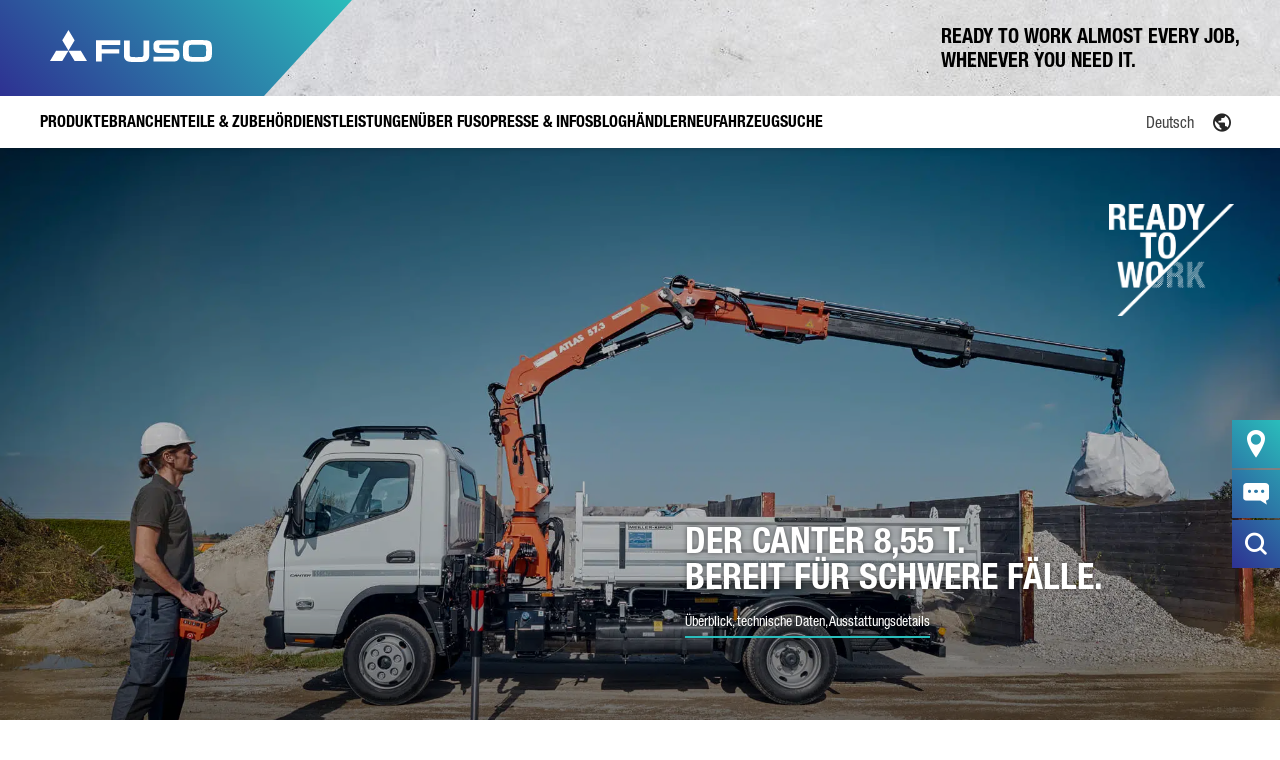

--- FILE ---
content_type: text/html; charset=UTF-8
request_url: https://www.fuso-trucks.de/produkte/canter/8-55-tonnen/
body_size: 37859
content:
<!DOCTYPE html>
<html lang="de-DE">

<head>
    <meta http-equiv="Content-Type" content="text/html; charset=UTF-8">
    <meta name="viewport" content="width=device-width, initial-scale=1.0, maximum-scale=1.0,user-scalable=0" />
    
    <!-- BEGIN Usercentrics related code -->
            <script id="usercentrics-cmp" src="https://web.cmp.usercentrics.eu/ui/loader.js" data-settings-id="gV-jhv0JQoFgeU" async></script>
    <!-- END Usercentrics related code -->

        <meta name='robots' content='index, follow, max-image-preview:large, max-snippet:-1, max-video-preview:-1' />

	<!-- This site is optimized with the Yoast SEO plugin v26.7 - https://yoast.com/wordpress/plugins/seo/ -->
	<title>FUSO Canter 8,55 Tonnen</title>
<link data-rocket-prefetch href="https://www.gstatic.com" rel="dns-prefetch">
<link data-rocket-prefetch href="https://web.cmp.usercentrics.eu" rel="dns-prefetch">
<link data-rocket-prefetch href="https://fonts.googleapis.com" rel="dns-prefetch">
<link data-rocket-prefetch href="https://static.elfsight.com" rel="dns-prefetch">
<link data-rocket-prefetch href="https://www.google.com" rel="dns-prefetch">
<link data-rocket-prefetch href="https://maps.googleapis.com" rel="dns-prefetch">
	<meta name="description" content="Klare Ansage. Der Canter 8,55t ✓ 6t Fahrgestelltragfähigkeit &amp; 12.05t zGG ✓ Herausragende Nutzlastbilanz ✓ ► Jetzt mehr erfahren!" />
	<link rel="canonical" href="https://www.fuso-trucks.de/produkte/canter/" />
	<meta property="og:locale" content="de_DE" />
	<meta property="og:type" content="article" />
	<meta property="og:title" content="FUSO Canter 8,55 Tonnen" />
	<meta property="og:description" content="Klare Ansage. Der Canter 8,55t ✓ 6t Fahrgestelltragfähigkeit &amp; 12.05t zGG ✓ Herausragende Nutzlastbilanz ✓ ► Jetzt mehr erfahren!" />
	<meta property="og:url" content="https://www.fuso-trucks.de/produkte/canter/" />
	<meta property="og:site_name" content="FUSO Trucks Germany" />
	<meta property="article:modified_time" content="2025-03-04T12:06:37+00:00" />
	<meta name="twitter:card" content="summary_large_image" />
	<meta name="twitter:label1" content="Geschätzte Lesezeit" />
	<meta name="twitter:data1" content="6 Minuten" />
	<script type="application/ld+json" class="yoast-schema-graph">{"@context":"https://schema.org","@graph":[{"@type":"WebPage","@id":"https://www.fuso-trucks.de/produkte/canter/8-55-tonnen/","url":"https://www.fuso-trucks.de/produkte/canter/","name":"FUSO Canter 8,55 Tonnen","isPartOf":{"@id":"https://www.fuso-trucks.de/#website"},"datePublished":"2022-06-29T07:10:46+00:00","dateModified":"2025-03-04T12:06:37+00:00","description":"Klare Ansage. Der Canter 8,55t ✓ 6t Fahrgestelltragfähigkeit & 12.05t zGG ✓ Herausragende Nutzlastbilanz ✓ ► Jetzt mehr erfahren!","breadcrumb":{"@id":"https://www.fuso-trucks.de/produkte/canter/#breadcrumb"},"inLanguage":"de","potentialAction":[{"@type":"ReadAction","target":["https://www.fuso-trucks.de/produkte/canter/"]}]},{"@type":"BreadcrumbList","@id":"https://www.fuso-trucks.de/produkte/canter/#breadcrumb","itemListElement":[{"@type":"ListItem","position":1,"name":"Home","item":"https://www.fuso-trucks.de/"},{"@type":"ListItem","position":2,"name":"Der FUSO Canter | 8,55 Tonnen"}]},{"@type":"WebSite","@id":"https://www.fuso-trucks.de/#website","url":"https://www.fuso-trucks.de/","name":"FUSO Trucks Germany","description":"Mitsubishi Fuso Truck and Bus Corporation","potentialAction":[{"@type":"SearchAction","target":{"@type":"EntryPoint","urlTemplate":"https://www.fuso-trucks.de/?s={search_term_string}"},"query-input":{"@type":"PropertyValueSpecification","valueRequired":true,"valueName":"search_term_string"}}],"inLanguage":"de"}]}</script>
	<!-- / Yoast SEO plugin. -->



<link rel="alternate" type="application/rss+xml" title="FUSO Trucks Germany &raquo; Feed" href="https://www.fuso-trucks.de/feed/" />
<link rel="alternate" type="application/rss+xml" title="FUSO Trucks Germany &raquo; Kommentar-Feed" href="https://www.fuso-trucks.de/comments/feed/" />
<link rel="alternate" title="oEmbed (JSON)" type="application/json+oembed" href="https://www.fuso-trucks.de/wp-json/oembed/1.0/embed?url=https%3A%2F%2Fwww.fuso-trucks.de%2Fprodukte%2Fcanter%2F8-55-tonnen%2F" />
<link rel="alternate" title="oEmbed (XML)" type="text/xml+oembed" href="https://www.fuso-trucks.de/wp-json/oembed/1.0/embed?url=https%3A%2F%2Fwww.fuso-trucks.de%2Fprodukte%2Fcanter%2F8-55-tonnen%2F&#038;format=xml" />
<style id='wp-img-auto-sizes-contain-inline-css' type='text/css'>
img:is([sizes=auto i],[sizes^="auto," i]){contain-intrinsic-size:3000px 1500px}
/*# sourceURL=wp-img-auto-sizes-contain-inline-css */
</style>
<link rel='stylesheet' id='reactpress-css' href='https://www.fuso-trucks.de/wp-content/plugins/reactpress/public/css/reactpress-public.css?ver=3.4.0' type='text/css' media='all' />
<link rel='stylesheet' id='wpml-legacy-dropdown-0-css' href='https://www.fuso-trucks.de/wp-content/plugins/sitepress-multilingual-cms/templates/language-switchers/legacy-dropdown/style.min.css?ver=1' type='text/css' media='all' />
<link data-minify="1" rel='stylesheet' id='cms-navigation-style-base-css' href='https://www.fuso-trucks.de/wp-content/cache/min/1/wp-content/plugins/wpml-cms-nav/res/css/cms-navigation-base.css?ver=1765794051' type='text/css' media='screen' />
<link data-minify="1" rel='stylesheet' id='cms-navigation-style-css' href='https://www.fuso-trucks.de/wp-content/cache/min/1/wp-content/plugins/wpml-cms-nav/res/css/cms-navigation.css?ver=1765794051' type='text/css' media='screen' />
<link data-minify="1" rel='stylesheet' id='blankslate-style-css' href='https://www.fuso-trucks.de/wp-content/cache/min/1/wp-content/themes/fuso-website-theme-europe/style.css?ver=1765794051' type='text/css' media='all' />
<link data-minify="1" rel='stylesheet' id='general-style-css' href='https://www.fuso-trucks.de/wp-content/cache/min/1/wp-content/themes/fuso-website-theme-europe/public/css/appgeneral.css?ver=1765794051' type='text/css' media='all' />
<link data-minify="1" rel='stylesheet' id='js_composer_front-css' href='https://www.fuso-trucks.de/wp-content/cache/min/1/wp-content/plugins/js_composer/assets/css/js_composer.min.css?ver=1765794051' type='text/css' media='all' />
<link data-minify="1" rel='stylesheet' id='js_composer_custom_css-css' href='https://www.fuso-trucks.de/wp-content/cache/min/1/wp-content/uploads/js_composer/custom.css?ver=1765794051' type='text/css' media='all' />
<link rel='stylesheet' id='ari-fancybox-css' href='https://www.fuso-trucks.de/wp-content/plugins/ari-fancy-lightbox/assets/fancybox/jquery.fancybox.min.css?ver=1.4.1' type='text/css' media='all' />
<style id='ari-fancybox-inline-css' type='text/css'>
BODY .fancybox-container{z-index:200000}BODY .fancybox-is-open .fancybox-bg{opacity:0.87}BODY .fancybox-bg {background-color:#0f0f11}BODY .fancybox-thumbs {background-color:#ffffff}
/*# sourceURL=ari-fancybox-inline-css */
</style>
<script type="text/javascript" id="wpml-cookie-js-extra">
/* <![CDATA[ */
var wpml_cookies = {"wp-wpml_current_language":{"value":"de","expires":1,"path":"/"}};
var wpml_cookies = {"wp-wpml_current_language":{"value":"de","expires":1,"path":"/"}};
//# sourceURL=wpml-cookie-js-extra
/* ]]> */
</script>
<script type="text/javascript" src="https://www.fuso-trucks.de/wp-content/plugins/sitepress-multilingual-cms/res/js/cookies/language-cookie.js?ver=486900" id="wpml-cookie-js" defer="defer" data-wp-strategy="defer"></script>
<script type="text/javascript" id="wpgmza_data-js-extra">
/* <![CDATA[ */
var wpgmza_google_api_status = {"message":"Enqueued","code":"ENQUEUED"};
//# sourceURL=wpgmza_data-js-extra
/* ]]> */
</script>
<script type="text/javascript" src="https://www.fuso-trucks.de/wp-content/plugins/wp-google-maps/wpgmza_data.js?ver=6.9" id="wpgmza_data-js"></script>
<script type="text/javascript" src="https://www.fuso-trucks.de/wp-content/plugins/sitepress-multilingual-cms/templates/language-switchers/legacy-dropdown/script.min.js?ver=1" id="wpml-legacy-dropdown-0-js"></script>
<script type="text/javascript" src="https://www.fuso-trucks.de/wp-includes/js/jquery/jquery.min.js?ver=3.7.1" id="jquery-core-js"></script>
<script type="text/javascript" src="https://www.fuso-trucks.de/wp-includes/js/jquery/jquery-migrate.min.js?ver=3.4.1" id="jquery-migrate-js"></script>
<script type="text/javascript" src="https://www.fuso-trucks.de/wp-content/plugins/reactpress/public/js/reactpress-public.js?ver=3.4.0" id="reactpress-js"></script>
<script type="text/javascript" id="ari-fancybox-js-extra">
/* <![CDATA[ */
var ARI_FANCYBOX = {"lightbox":{"backFocus":false,"trapFocus":false,"thumbs":{"hideOnClose":false},"touch":{"vertical":true,"momentum":true},"buttons":["slideShow","fullScreen","thumbs","close"],"lang":"custom","i18n":{"custom":{"PREV":"Previous","NEXT":"Next","PLAY_START":"Start slideshow (P)","PLAY_STOP":"Stop slideshow (P)","FULL_SCREEN":"Full screen (F)","THUMBS":"Thumbnails (G)","CLOSE":"Close (Esc)","ERROR":"The requested content cannot be loaded. \u003Cbr/\u003E Please try again later."}}},"convert":{"pdf":{"convert":true,"internal":{"viewer":"iframe"}}},"sanitize":null,"viewers":{"pdfjs":{"url":"https://www.fuso-trucks.de/wp-content/plugins/ari-fancy-lightbox/assets/pdfjs/web/viewer.html"}}};
//# sourceURL=ari-fancybox-js-extra
/* ]]> */
</script>
<script type="text/javascript" src="https://www.fuso-trucks.de/wp-content/plugins/ari-fancy-lightbox/assets/fancybox/jquery.fancybox.min.js?ver=1.4.1" id="ari-fancybox-js"></script>
<script></script><link rel="https://api.w.org/" href="https://www.fuso-trucks.de/wp-json/" /><link rel="EditURI" type="application/rsd+xml" title="RSD" href="https://www.fuso-trucks.de/xmlrpc.php?rsd" />
<meta name="generator" content="WordPress 6.9" />
<link rel='shortlink' href='https://www.fuso-trucks.de/?p=14828' />
<meta name="generator" content="WPML ver:4.8.6 stt:1,3;" />
<link rel="apple-touch-icon" sizes="114x114" href="/wp-content/uploads/fbrfg/apple-touch-icon.png">
<link rel="icon" type="image/png" sizes="32x32" href="/wp-content/uploads/fbrfg/favicon-32x32.png">
<link rel="icon" type="image/png" sizes="16x16" href="/wp-content/uploads/fbrfg/favicon-16x16.png">
<link rel="manifest" href="/wp-content/uploads/fbrfg/site.webmanifest">
<link rel="mask-icon" href="/wp-content/uploads/fbrfg/safari-pinned-tab.svg" color="#2e3192">
<link rel="shortcut icon" href="/wp-content/uploads/fbrfg/favicon.ico">
<meta name="msapplication-TileColor" content="#2e3192">
<meta name="msapplication-config" content="/wp-content/uploads/fbrfg/browserconfig.xml">
<meta name="theme-color" content="#ffffff"><style type="text/css">.recentcomments a{display:inline !important;padding:0 !important;margin:0 !important;}</style><meta name="generator" content="Powered by WPBakery Page Builder - drag and drop page builder for WordPress."/>
		<style type="text/css" id="wp-custom-css">
			.wpgmza_marker_list_class {
	z-index: 2!important;
}

.uc-embedding-container {
	z-index: 4!important;
}

.grecaptcha-badge {
    bottom: 100px!important;
}		</style>
		<noscript><style> .wpb_animate_when_almost_visible { opacity: 1; }</style></noscript><noscript><style id="rocket-lazyload-nojs-css">.rll-youtube-player, [data-lazy-src]{display:none !important;}</style></noscript><link data-minify="1" rel='stylesheet' id='contact-form-7-css' href='https://www.fuso-trucks.de/wp-content/cache/min/1/wp-content/plugins/contact-form-7/includes/css/styles.css?ver=1765794051' type='text/css' media='all' />
<link rel='stylesheet' id='vc_tta_style-css' href='https://www.fuso-trucks.de/wp-content/plugins/js_composer/assets/css/js_composer_tta.min.css?ver=8.7.2' type='text/css' media='all' />
<link data-minify="1" rel='stylesheet' id='wdt-simple-table-css' href='https://www.fuso-trucks.de/wp-content/cache/min/1/wp-content/plugins/wpdatatables/assets/css/wdt.simpleTable.min.css?ver=1765794571' type='text/css' media='all' />
<link data-minify="1" rel='stylesheet' id='wdt-font-style-css' href='https://www.fuso-trucks.de/wp-content/cache/min/1/wp-content/plugins/wpdatatables/assets/css/style.min.css?ver=1765794571' type='text/css' media='all' />
<link data-minify="1" rel='stylesheet' id='fontawesome-css' href='https://www.fuso-trucks.de/wp-content/cache/min/1/wp-content/plugins/wp-google-maps/css/font-awesome.min.css?ver=1765794051' type='text/css' media='all' />
<link data-minify="1" rel='stylesheet' id='fontawesome-polyfill-css' href='https://www.fuso-trucks.de/wp-content/cache/min/1/wp-content/plugins/wp-google-maps/css/polyfill/fa-5to4.css?ver=1765794051' type='text/css' media='all' />
<link data-minify="1" rel='stylesheet' id='wpgmza-common-css' href='https://www.fuso-trucks.de/wp-content/cache/min/1/wp-content/plugins/wp-google-maps/css/common.css?ver=1765794051' type='text/css' media='all' />
<link data-minify="1" rel='stylesheet' id='remodal-css' href='https://www.fuso-trucks.de/wp-content/cache/min/1/wp-content/plugins/wp-google-maps/lib/remodal.css?ver=1765794051' type='text/css' media='all' />
<link data-minify="1" rel='stylesheet' id='remodal-default-theme-css' href='https://www.fuso-trucks.de/wp-content/cache/min/1/wp-content/plugins/wp-google-maps/lib/remodal-default-theme.css?ver=1765794051' type='text/css' media='all' />
<link rel='stylesheet' id='datatables-css' href='https://www.fuso-trucks.de/wp-content/plugins/wp-google-maps/css/jquery.dataTables.min.css?ver=6.9' type='text/css' media='all' />
<link rel='stylesheet' id='owl-carousel_style-css' href='https://www.fuso-trucks.de/wp-content/plugins/wp-google-maps/lib/owl.carousel.min.css?ver=9.0.33' type='text/css' media='all' />
<link rel='stylesheet' id='owl-carousel_style__default_theme-css' href='https://www.fuso-trucks.de/wp-content/plugins/wp-google-maps/lib/owl.theme.default.min.css?ver=9.0.33' type='text/css' media='all' />
<link data-minify="1" rel='stylesheet' id='owl_carousel_style_theme_select-css' href='https://www.fuso-trucks.de/wp-content/cache/min/1/wp-content/plugins/wp-google-maps-pro/css/carousel_sky.css?ver=1765794051' type='text/css' media='all' />
<link rel='stylesheet' id='featherlight-css' href='https://www.fuso-trucks.de/wp-content/plugins/wp-google-maps-pro/lib/featherlight.min.css?ver=9.0.33' type='text/css' media='all' />
<link data-minify="1" rel='stylesheet' id='wpgmaps_datatables_responsive-style-css' href='https://www.fuso-trucks.de/wp-content/cache/min/1/wp-content/plugins/wp-google-maps-pro/lib/dataTables.responsive.css?ver=1765794051' type='text/css' media='all' />
<link data-minify="1" rel='stylesheet' id='wpgmaps-style-pro-css' href='https://www.fuso-trucks.de/wp-content/cache/min/1/wp-content/plugins/wp-google-maps-pro/css/wpgmza_style_pro.css?ver=1765794051' type='text/css' media='all' />
<style id='wpgmaps-style-pro-inline-css' type='text/css'>
.wpgmza_map img { max-width:none; }
        .wpgmza_widget { overflow: auto; }
/*# sourceURL=wpgmaps-style-pro-inline-css */
</style>
<link data-minify="1" rel='stylesheet' id='wpgmza_pagination-css' href='https://www.fuso-trucks.de/wp-content/cache/min/1/wp-content/plugins/wp-google-maps-pro/lib/pagination.css?ver=1765794051' type='text/css' media='all' />
<style id="rocket-lazyrender-inline-css">[data-wpr-lazyrender] {content-visibility: auto;}</style><meta name="generator" content="WP Rocket 3.20.3" data-wpr-features="wpr_lazyload_images wpr_preconnect_external_domains wpr_automatic_lazy_rendering wpr_cache_webp wpr_minify_css wpr_preload_links wpr_desktop" /></head>

<body class="wp-singular product-template product-template-templates product-template-template-default-hero product-template-templatestemplate-default-hero-php single single-product postid-14828 wp-theme-fuso-website-theme-europe wpb-js-composer js-comp-ver-8.7.2 vc_responsive">
    <div  id="wrapper" class="hfeed">
        <header  class="header" id="main-header">
    <div  class="header__wrapper">
        <div class="header__top">
            <div class="header__logo">
                                <a href="https://www.fuso-trucks.de">
                    <div class="header__logo__thelogo">
                        <img src="https://www.fuso-trucks.de/wp-content/themes/fuso-website-theme-europe/public/images/brand/fuso-logo-white.svg" alt="FUSO logo">
                    </div>
                </a>
            </div>
            <div class="header__right">
                <div class="header__search__top__icons header__search__toggler">
                    <i class="icon-search"></i>
                </div>
                <div class="header__logo__hamb">
                    <i class="icon-menu"></i>
                    <i class="icon-close"></i>
                </div>
            </div>
                <div class="header__slogan">
        			<div class="textwidget"><p>READY TO WORK ALMOST EVERY JOB,<br />
WHENEVER YOU NEED IT.</p>
</div>
		    </div>
        </div>
        <div class="header__search">
    <div class="header__search__top">
        <div class="header__search__top__icons">
            <i class="icon-search"></i>
        </div>
        <input type="text" name="keyword" id="search" placeholder="Suche"/>
        <input type="hidden" name="lang" id="lang" value="de"/>
        <div class="header__search__top__icons header__search__toggler">
            <i class="icon-close"></i>
        </div>
    </div>
</div>
        <nav class="header__navigation">
            <!-- Product Menu -->

    <div class="header__navigation__block header__navigation__block--products">
        <div class="header__navigation__block__title">
            <div class="header__navigation__block__title__thetitle is_active">
                <a href="https://www.fuso-trucks.de/produkte/">
                    <span class="text-ellipsis text-ellipsis--2">
                    Produkte                    </span>
                </a>
            </div>
                        <div class="header__navigation__block__title__status">
                <i class="icon-chevron-down"></i>
            </div>
                    </div>
                    <div class="header__navigation__block__nav">
                <div class="header__navigation__block__nav__container">
                    <div class="header__navigation__block__subnavigation__expand" data-expand="false">
                        <ul class="header__navigation__block__subnavigation__block__list grid grid__menu">

                                                                                        
                                                                <li class="header__navigation__block__subnavigation__block__list__element grid__vehicle no-image">
                                    <a href="https://www.fuso-trucks.de/produkte/canter/">
                                                                                <div class="grid__vehicle__title">Übersicht Canter</div>
                                        <p class="grid__vehicle__category"></p>
                                    </a>
                                </li>
                                                            
                                                                <li class="header__navigation__block__subnavigation__block__list__element grid__vehicle no-image">
                                    <a href="https://www.fuso-trucks.de/produkte/canter/3-5-tonnen/">
                                                                                <div class="grid__vehicle__title">3,5 Tonnen</div>
                                        <p class="grid__vehicle__category">Canter</p>
                                    </a>
                                </li>
                                                            
                                                                <li class="header__navigation__block__subnavigation__block__list__element grid__vehicle no-image">
                                    <a href="https://www.fuso-trucks.de/produkte/canter/6-0-tonnen/">
                                                                                <div class="grid__vehicle__title">6,0 Tonnen</div>
                                        <p class="grid__vehicle__category">Canter</p>
                                    </a>
                                </li>
                                                            
                                                                <li class="header__navigation__block__subnavigation__block__list__element grid__vehicle no-image">
                                    <a href="https://www.fuso-trucks.de/produkte/canter/7-5-tonnen/">
                                                                                <div class="grid__vehicle__title">7,5 Tonnen</div>
                                        <p class="grid__vehicle__category">Canter</p>
                                    </a>
                                </li>
                                                            
                                                                <li class="header__navigation__block__subnavigation__block__list__element grid__vehicle no-image">
                                    <a href="https://www.fuso-trucks.de/produkte/canter/8-55-tonnen/">
                                                                                <div class="grid__vehicle__title">8,55 Tonnen</div>
                                        <p class="grid__vehicle__category">Canter</p>
                                    </a>
                                </li>
                                                            
                                                                    <li class="header__navigation__block__subnavigation__block__list__element grid__newline"></li>
                                                                <li class="header__navigation__block__subnavigation__block__list__element grid__vehicle no-image">
                                    <a href="https://www.fuso-trucks.de/produkte/ecanter/">
                                                                                <div class="grid__vehicle__title">Übersicht eCanter</div>
                                        <p class="grid__vehicle__category"></p>
                                    </a>
                                </li>
                                                            
                                                                <li class="header__navigation__block__subnavigation__block__list__element grid__vehicle no-image">
                                    <a href="https://www.fuso-trucks.de/produkte/ecanter/4-25-tonnen-e/">
                                                                                <div class="grid__vehicle__title">4,25 Tonnen</div>
                                        <p class="grid__vehicle__category">eCanter </p>
                                    </a>
                                </li>
                                                            
                                                                <li class="header__navigation__block__subnavigation__block__list__element grid__vehicle no-image">
                                    <a href="https://www.fuso-trucks.de/produkte/ecanter/6-0-tonnen-e/">
                                                                                <div class="grid__vehicle__title">6,0 Tonnen</div>
                                        <p class="grid__vehicle__category">eCanter </p>
                                    </a>
                                </li>
                                                            
                                                                <li class="header__navigation__block__subnavigation__block__list__element grid__vehicle no-image">
                                    <a href="https://www.fuso-trucks.de/produkte/ecanter/7-49-tonnen-e/">
                                                                                <div class="grid__vehicle__title">7,49 Tonnen</div>
                                        <p class="grid__vehicle__category">eCanter</p>
                                    </a>
                                </li>
                                                            
                                                                <li class="header__navigation__block__subnavigation__block__list__element grid__vehicle no-image">
                                    <a href="https://www.fuso-trucks.de/produkte/ecanter/8-55-tonnen-e/">
                                                                                <div class="grid__vehicle__title">8,55 Tonnen</div>
                                        <p class="grid__vehicle__category">eCanter</p>
                                    </a>
                                </li>
                                                    </ul>
                    </div>
                </div>
            </div>
            </div>

    <div class="header__navigation__block header__navigation__block--products">
        <div class="header__navigation__block__title">
            <div class="header__navigation__block__title__thetitle ">
                <a href="https://www.fuso-trucks.de/branchen/">
                    <span class="text-ellipsis text-ellipsis--2">
                    Branchen                    </span>
                </a>
            </div>
                        <div class="header__navigation__block__title__status">
                <i class="icon-chevron-down"></i>
            </div>
                    </div>
                    <div class="header__navigation__block__nav">
                <div class="header__navigation__block__nav__container">
                    <div class="header__navigation__block__subnavigation__expand" data-expand="false">
                        <ul class="header__navigation__block__subnavigation__block__list grid grid__menu">

                                                                                        
                                                                <li class="header__navigation__block__subnavigation__block__list__element grid__vehicle no-image">
                                    <a href="https://www.fuso-trucks.de/branchen/">
                                                                                <div class="grid__vehicle__title">Übersicht Branchen</div>
                                        <p class="grid__vehicle__category"></p>
                                    </a>
                                </li>
                                                            
                                                                <li class="header__navigation__block__subnavigation__block__list__element grid__vehicle no-image">
                                    <a href="https://www.fuso-trucks.de/branchen/verteilerverkehr/">
                                                                                <div class="grid__vehicle__title">Verteilerverkehr</div>
                                        <p class="grid__vehicle__category"></p>
                                    </a>
                                </li>
                                                            
                                                                <li class="header__navigation__block__subnavigation__block__list__element grid__vehicle no-image">
                                    <a href="https://www.fuso-trucks.de/branchen/bauverkehr/">
                                                                                <div class="grid__vehicle__title">Bauverkehr</div>
                                        <p class="grid__vehicle__category"></p>
                                    </a>
                                </li>
                                                            
                                                                <li class="header__navigation__block__subnavigation__block__list__element grid__vehicle no-image">
                                    <a href="https://www.fuso-trucks.de/branchen/garten-und-landschaftsbau/">
                                                                                <div class="grid__vehicle__title">Garten- und Landschaftsbau</div>
                                        <p class="grid__vehicle__category"></p>
                                    </a>
                                </li>
                                                            
                                                                <li class="header__navigation__block__subnavigation__block__list__element grid__vehicle no-image">
                                    <a href="https://www.fuso-trucks.de/branchen/kommunaleinsatz/">
                                                                                <div class="grid__vehicle__title">Kommunaleinsatz</div>
                                        <p class="grid__vehicle__category"></p>
                                    </a>
                                </li>
                                                    </ul>
                    </div>
                </div>
            </div>
            </div>

    <div class="header__navigation__block header__navigation__block--products">
        <div class="header__navigation__block__title">
            <div class="header__navigation__block__title__thetitle ">
                <a href="https://www.fuso-trucks.de/teile-zubehoer/">
                    <span class="text-ellipsis text-ellipsis--2">
                    Teile &amp; Zubehör                    </span>
                </a>
            </div>
                        <div class="header__navigation__block__title__status">
                <i class="icon-chevron-down"></i>
            </div>
                    </div>
                    <div class="header__navigation__block__nav">
                <div class="header__navigation__block__nav__container">
                    <div class="header__navigation__block__subnavigation__expand" data-expand="false">
                        <ul class="header__navigation__block__subnavigation__block__list grid grid__menu">

                                                                                        
                                                                <li class="header__navigation__block__subnavigation__block__list__element grid__vehicle no-image">
                                    <a href="https://www.fuso-trucks.de/teile-zubehoer/">
                                                                                <div class="grid__vehicle__title">Übersicht Teile &amp; Zubehör</div>
                                        <p class="grid__vehicle__category"></p>
                                    </a>
                                </li>
                                                            
                                                                <li class="header__navigation__block__subnavigation__block__list__element grid__vehicle no-image">
                                    <a href="https://www.fuso-trucks.de/teile-zubehoer/fuso-originalteile/">
                                                                                <div class="grid__vehicle__title">FUSO Originalteile</div>
                                        <p class="grid__vehicle__category"></p>
                                    </a>
                                </li>
                                                            
                                                                <li class="header__navigation__block__subnavigation__block__list__element grid__vehicle no-image">
                                    <a href="https://www.fuso-trucks.de/teile-zubehoer/originalzubehoer-canter-tfi/">
                                                                                <div class="grid__vehicle__title">FUSO Originalzubehör Canter TFI</div>
                                        <p class="grid__vehicle__category"></p>
                                    </a>
                                </li>
                                                            
                                                                <li class="header__navigation__block__subnavigation__block__list__element grid__vehicle no-image">
                                    <a href="https://www.fuso-trucks.de/teile-zubehoer/fuso-value-parts/">
                                                                                <div class="grid__vehicle__title">FUSO Value Parts</div>
                                        <p class="grid__vehicle__category"></p>
                                    </a>
                                </li>
                                                    </ul>
                    </div>
                </div>
            </div>
            </div>

    <div class="header__navigation__block header__navigation__block--products">
        <div class="header__navigation__block__title">
            <div class="header__navigation__block__title__thetitle ">
                <a href="https://www.fuso-trucks.de/dienstleistungen/">
                    <span class="text-ellipsis text-ellipsis--2">
                    Dienstleistungen                    </span>
                </a>
            </div>
                        <div class="header__navigation__block__title__status">
                <i class="icon-chevron-down"></i>
            </div>
                    </div>
                    <div class="header__navigation__block__nav">
                <div class="header__navigation__block__nav__container">
                    <div class="header__navigation__block__subnavigation__expand" data-expand="false">
                        <ul class="header__navigation__block__subnavigation__block__list grid grid__menu">

                                                                                        
                                                                <li class="header__navigation__block__subnavigation__block__list__element grid__vehicle no-image">
                                    <a href="https://www.fuso-trucks.de/dienstleistungen/">
                                                                                <div class="grid__vehicle__title">Übersicht Dienstleistungen</div>
                                        <p class="grid__vehicle__category"></p>
                                    </a>
                                </li>
                                                            
                                                                <li class="header__navigation__block__subnavigation__block__list__element grid__vehicle no-image">
                                    <a href="https://www.fuso-trucks.de/dienstleistungen/mietkauf/">
                                                                                <div class="grid__vehicle__title">Mietkauf</div>
                                        <p class="grid__vehicle__category"></p>
                                    </a>
                                </li>
                                                            
                                                                <li class="header__navigation__block__subnavigation__block__list__element grid__vehicle no-image">
                                    <a href="https://www.fuso-trucks.de/dienstleistungen/leasing/">
                                                                                <div class="grid__vehicle__title">Leasing</div>
                                        <p class="grid__vehicle__category"></p>
                                    </a>
                                </li>
                                                            
                                                                <li class="header__navigation__block__subnavigation__block__list__element grid__vehicle no-image">
                                    <a href="https://www.fuso-trucks.de/dienstleistungen/eservice-leasing/">
                                                                                <div class="grid__vehicle__title">eService Leasing</div>
                                        <p class="grid__vehicle__category"></p>
                                    </a>
                                </li>
                                                            
                                                                <li class="header__navigation__block__subnavigation__block__list__element grid__vehicle no-image">
                                    <a href="https://www.fuso-trucks.de/dienstleistungen/servicevertrag/">
                                                                                <div class="grid__vehicle__title">Servicevertrag</div>
                                        <p class="grid__vehicle__category"></p>
                                    </a>
                                </li>
                                                    </ul>
                    </div>
                </div>
            </div>
            </div>

    <div class="header__navigation__block header__navigation__block--products">
        <div class="header__navigation__block__title">
            <div class="header__navigation__block__title__thetitle ">
                <a href="https://www.fuso-trucks.de/ueber-fuso/">
                    <span class="text-ellipsis text-ellipsis--2">
                    Über FUSO                    </span>
                </a>
            </div>
                        <div class="header__navigation__block__title__status">
                <i class="icon-chevron-down"></i>
            </div>
                    </div>
                    <div class="header__navigation__block__nav">
                <div class="header__navigation__block__nav__container">
                    <div class="header__navigation__block__subnavigation__expand" data-expand="false">
                        <ul class="header__navigation__block__subnavigation__block__list grid grid__menu">

                                                                                        
                                                                <li class="header__navigation__block__subnavigation__block__list__element grid__vehicle no-image">
                                    <a href="https://www.fuso-trucks.de/ueber-fuso/">
                                                                                <div class="grid__vehicle__title">Übersicht</div>
                                        <p class="grid__vehicle__category"></p>
                                    </a>
                                </li>
                                                            
                                                                <li class="header__navigation__block__subnavigation__block__list__element grid__vehicle no-image">
                                    <a href="https://www.fuso-trucks.de/ueber-fuso/eu-werk/">
                                                                                <div class="grid__vehicle__title">EU Werk</div>
                                        <p class="grid__vehicle__category"></p>
                                    </a>
                                </li>
                                                            
                                                                <li class="header__navigation__block__subnavigation__block__list__element grid__vehicle no-image">
                                    <a href="https://www.fuso-trucks.de/ueber-fuso/geschichte/">
                                                                                <div class="grid__vehicle__title">Geschichte</div>
                                        <p class="grid__vehicle__category"></p>
                                    </a>
                                </li>
                                                            
                                                                <li class="header__navigation__block__subnavigation__block__list__element grid__vehicle no-image">
                                    <a href="https://www.fuso-trucks.de/ueber-fuso/faq/">
                                                                                <div class="grid__vehicle__title">FAQ</div>
                                        <p class="grid__vehicle__category"></p>
                                    </a>
                                </li>
                                                    </ul>
                    </div>
                </div>
            </div>
            </div>

    <div class="header__navigation__block header__navigation__block--products">
        <div class="header__navigation__block__title">
            <div class="header__navigation__block__title__thetitle ">
                <a href="https://www.fuso-trucks.de/presse-infos/">
                    <span class="text-ellipsis text-ellipsis--2">
                    Presse &amp; Infos                    </span>
                </a>
            </div>
                    </div>
            </div>

    <div class="header__navigation__block header__navigation__block--products">
        <div class="header__navigation__block__title">
            <div class="header__navigation__block__title__thetitle ">
                <a href="https://www.fuso-trucks.de/blog/">
                    <span class="text-ellipsis text-ellipsis--2">
                    Blog                    </span>
                </a>
            </div>
                    </div>
            </div>

    <div class="header__navigation__block header__navigation__block--products">
        <div class="header__navigation__block__title">
            <div class="header__navigation__block__title__thetitle ">
                <a href="https://www.fuso-trucks.de/haendler/">
                    <span class="text-ellipsis text-ellipsis--2">
                    Händler                    </span>
                </a>
            </div>
                    </div>
            </div>

    <div class="header__navigation__block header__navigation__block--products">
        <div class="header__navigation__block__title">
            <div class="header__navigation__block__title__thetitle ">
                <a href="https://www.fuso-trucks.de/neufahrzeugsuche/">
                    <span class="text-ellipsis text-ellipsis--2">
                    Neufahrzeugsuche                    </span>
                </a>
            </div>
                    </div>
            </div>
            <div class="header__navigation__region">
                
<section class="region region--white">
    <div class="region__lang">
        <span class="region__lang__icon">
            <a class="region__lang__link" href="https://www.fuso-trucks.de/waehlen-sie-ihren-standort/">
                <i class="icon-earth"></i>
            </a>
        </span>
    </div>
</section>
<div class="language-picker">
    
<div
	 class="wpml-ls-statics-shortcode_actions wpml-ls wpml-ls-legacy-dropdown js-wpml-ls-legacy-dropdown">
	<ul role="menu">

		<li role="none" tabindex="0" class="wpml-ls-slot-shortcode_actions wpml-ls-item wpml-ls-item-de wpml-ls-current-language wpml-ls-first-item wpml-ls-item-legacy-dropdown">
			<a href="#" class="js-wpml-ls-item-toggle wpml-ls-item-toggle" role="menuitem" title="Zu Deutsch wechseln">
                <span class="wpml-ls-native" role="menuitem">Deutsch</span></a>

			<ul class="wpml-ls-sub-menu" role="menu">
				
					<li class="wpml-ls-slot-shortcode_actions wpml-ls-item wpml-ls-item-en wpml-ls-last-item" role="none">
						<a href="https://www.fuso-trucks.de/en/product/canter/8-55-tonnes/" class="wpml-ls-link" role="menuitem" aria-label="Zu English wechseln" title="Zu English wechseln">
                            <span class="wpml-ls-native" lang="en">English</span></a>
					</li>

							</ul>

		</li>

	</ul>
</div>
</div>
            </div>
                <div id="mobile-menu-bottom-area" class="header__navigation__info">
        
            <div class="fuso__info">
                <div class="fuso__info__row">
                    <span class="fuso__info__icons"><i class="icon-mail"></i></span>
                    <div class="fuso__info__text">Kontakt:
                        <a href="mailto:info@fuso.de">info@fuso.de</a>
                    </div>
                </div>
                <div class="fuso__info__row">
                    <span class="fuso__info__icons"><i class="icon-service"></i></span>
                    <div class="fuso__info__text">24h Pannenhilfe:
                        <div class="fuso__info__numbers">
                            <a href="tel:08009067272">0800 9 067 272</a>
                            <a href="tel:+497333808633"> +49 7333 808 633</a>
                        </div>
                    </div>
                </div>
            </div>    </div>
        </nav>
    </div>
</header>
<div  class="header__search__results__container">
    <div  class="header__search__results" id="datafetch"></div>
    <div  class="header__search__results header__search__results--nodata" id="nodata">
        <img src="data:image/svg+xml,%3Csvg%20xmlns='http://www.w3.org/2000/svg'%20viewBox='0%200%200%200'%3E%3C/svg%3E" alt="" data-lazy-src="https://www.fuso-trucks.de/wp-content/themes/fuso-website-theme-europe/public/images/icons/trucks.png"><noscript><img src="https://www.fuso-trucks.de/wp-content/themes/fuso-website-theme-europe/public/images/icons/trucks.png" alt=""></noscript>
        <p>Leider konnten wir nichts finden.</p>
    </div>
</div>
        <div  id="container">
<section  class="hero">
            <ul class="hero__list dark-overlay big-hero">
            <li class="hero__list__element">
                            <div class="hero__list__element__picture image">
                    <div class="hero__list__element__picture__wrapper">
                        <picture class=""><source media="(min-width: 1025px)" data-lazy-srcset="https://www.fuso-trucks.de/wp-content/uploads/2025/03/Canter-855-T_Header_2025.jpg.webp 1x"><source media="(min-width: 768px)" data-lazy-srcset="https://www.fuso-trucks.de/wp-content/uploads/2025/03/Canter-855-T_Header_2025.jpg.webp 1x"><source media="(min-width: 576px)" data-lazy-srcset="https://www.fuso-trucks.de/wp-content/uploads/2025/03/Canter-855-T_Header_2025-1400x933.jpg.webp 1x"><img class="" src="data:image/svg+xml,%3Csvg%20xmlns='http://www.w3.org/2000/svg'%20viewBox='0%200%200%200'%3E%3C/svg%3E" alt="" data-lazy-src="https://www.fuso-trucks.de/wp-content/uploads/2025/03/Canter-855-T_Header_2025-700x467.jpg.webp"><noscript><img class="" src="https://www.fuso-trucks.de/wp-content/uploads/2025/03/Canter-855-T_Header_2025-700x467.jpg.webp" alt=""></noscript></picture>                    </div>
                </div>
                        <div class="hero__list__element__shadow"></div>
            <div class="hero__list__element__overlay">
                <div class="hero__list__element__text hero--right">
                    <div class="hero__list__element__text__wrapper">
                                            <h1 class="hero__title">DER CANTER 8,55 T. <br />
BEREIT FÜR SCHWERE FÄLLE.</h1>
                                                                                        <div class="hero__list__element__text__paragraph"><p>Überblick, technische Daten, Ausstattungsdetails</p></div>
                                                            </div>
                </div>
            </div>
        </li>
    </ul>

<div class="ready_to_image">
            <img src="data:image/svg+xml,%3Csvg%20xmlns='http://www.w3.org/2000/svg'%20viewBox='0%200%200%200'%3E%3C/svg%3E" alt="logo" data-lazy-src="https://www.fuso-trucks.de/wp-content/uploads/2022/07/FUSO-ReadytoWORK-withoutBG-white.png.webp"><noscript><img src="https://www.fuso-trucks.de/wp-content/uploads/2022/07/FUSO-ReadytoWORK-withoutBG-white.png.webp" alt="logo"></noscript>
    </div>

<div class="bouncing-arrow-down">
    <i></i>
</div>
            <aside id="floating-sidebar">
        <ul>
            <li id="fuso_link_widget-2" class="widget-container widget_fuso_link_widget"><a href="https://www.fuso-trucks.de/haendler/"><div class="widget_fuso_link_widget widget__icon"><i class="icon-pin"></i></div><div class="widget_fuso_link_widget widget__label">Händlersuche<i class="icon-pin"></i></div></a></li><li id="fuso_contact_widget-2" class="widget-container widget_fuso_contact_widget"><div class="widget_fuso_contact_widget widget__icon"><i class="icon-message"></i></div><div class="widget_fuso_contact_widget widget__label">Kontakt<i class="icon-message"></i></div></li><li id="fuso_search_widget-2" class="widget-container widget_fuso_search_widget"><div class="widget_fuso_search_widget widget__icon"><i class="icon-search"></i></div><div class="widget_fuso_search_widget widget__label">Stichwortsuche<i class="icon-search"></i></div></li>        </ul>
    </aside>
        <div id="contact-modal-area" class="modal">
        <div class="modal__content">
            <div class="modal__header">
                <span class="modal__header__text">
                    Kontakt                </span>
                <span class="modal__close">
                    <i class="icon-close"></i>
                </span>
            </div>
            
            <div id="fuso_contact_form_widget-2" class="modal__content__contact widget_fuso_contact_form_widget">
                <h2 class="form__title">FUSO EUROPE KONTAKT</h2>
                <h2 class="success__title">VIELEN DANK!</h2>
                <div class="widget_fuso_contact_form_widget__container">
                    <div class="widget_fuso_contact_form_widget__text">
                        Haben Sie weitere Fragen?<br>Senden Sie uns Ihre Anfrage über dieses Kontaktformular. 
                    </div>
                    <div class="widget_fuso_contact_form_widget__form">
                        
<div class="wpcf7 no-js" id="wpcf7-f13318-o1" lang="de-DE" dir="ltr" data-wpcf7-id="13318">
<div class="screen-reader-response"><p role="status" aria-live="polite" aria-atomic="true"></p> <ul></ul></div>
<form action="/produkte/canter/8-55-tonnen/#wpcf7-f13318-o1" method="post" class="wpcf7-form init" aria-label="Kontaktformular" novalidate="novalidate" data-status="init">
<fieldset class="hidden-fields-container"><input type="hidden" name="_wpcf7" value="13318" /><input type="hidden" name="_wpcf7_version" value="6.1.4" /><input type="hidden" name="_wpcf7_locale" value="de_DE" /><input type="hidden" name="_wpcf7_unit_tag" value="wpcf7-f13318-o1" /><input type="hidden" name="_wpcf7_container_post" value="0" /><input type="hidden" name="_wpcf7_posted_data_hash" value="" /><input type="hidden" name="_wpcf7_recaptcha_response" value="" />
</fieldset>
<div class="form-row in-one-line">
    <label for="first-name-1">Vorname* <span class="wpcf7-form-control-wrap" data-name="first-name-1"><input size="40" maxlength="400" class="wpcf7-form-control wpcf7-text wpcf7-validates-as-required" aria-required="true" aria-invalid="false" value="" type="text" name="first-name-1" /></span></label><label for="last-name-1">Nachname* <span class="wpcf7-form-control-wrap" data-name="last-name-1"><input size="40" maxlength="400" class="wpcf7-form-control wpcf7-text wpcf7-validates-as-required" aria-required="true" aria-invalid="false" value="" type="text" name="last-name-1" /></span></label>
</div>
<div class="form-row">
    <label for="inquiry-1"> Art der Anfrage*
    <span class="wpcf7-form-control-wrap" data-name="inquiry-1"><select class="wpcf7-form-control wpcf7-select wpcf7-validates-as-required contact_form--select first-inactive" aria-required="true" aria-invalid="false" name="inquiry-1"><option value="Bitte wählen" selected="selected">Bitte wählen</option><option value="Beratung">Beratung</option><option value="Angebot">Angebot</option><option value="Informationsmaterial">Informationsmaterial</option><option value="Probefahrt">Probefahrt</option></select></span> </label>
</div>
<div class="form-row">
    <label for="email-1"> E-mail*
    <span class="wpcf7-form-control-wrap" data-name="email-1"><input size="40" maxlength="400" class="wpcf7-form-control wpcf7-email wpcf7-validates-as-required wpcf7-text wpcf7-validates-as-email" aria-required="true" aria-invalid="false" value="" type="email" name="email-1" /></span> </label>
</div>
<div class="form-row">
    <label for="tel-1"> Telefonnummer*
    <span class="wpcf7-form-control-wrap" data-name="tel-1"><input size="40" maxlength="400" class="wpcf7-form-control wpcf7-tel wpcf7-validates-as-required wpcf7-text wpcf7-validates-as-tel" aria-required="true" aria-invalid="false" value="" type="tel" name="tel-1" /></span> </label>
</div>
<div class="form-row">
    <label for="plz-1"> Postleitzahl
    <span class="wpcf7-form-control-wrap" data-name="plz-1"><input size="40" maxlength="5" minlength="5" class="wpcf7-form-control wpcf7-tel wpcf7-text wpcf7-validates-as-tel" aria-invalid="false" value="" type="tel" name="plz-1" /></span> </label>
</div>
<div class="form-row">
    <label for="message-1"> Ihre Nachricht (optional)
    <span class="wpcf7-form-control-wrap" data-name="message-1"><textarea cols="40" rows="6" maxlength="2000" class="wpcf7-form-control wpcf7-textarea" aria-invalid="false" name="message-1"></textarea></span> </label>
</div>
<div class="form-row footnote">
    * Pflichtfeld
<br>
    Wir werden Ihre Daten sorgfältig gemäß den gesetzlichen Bestimmungen zum Datenschutz entsprechend Ihrer Zustimmung nur zum Zwecke der Abwicklung Ihrer Anfrage verarbeiten, speichern und nutzen. Weitere Details zur Verarbeitung Ihrer personenbezogenen Daten durch die Daimler Truck AG sowie detaillierte Hinweise zu Ihren Rechten finden Sie online in den <a href="/datenschutz/">Datenschutzhinweisen</a>.
</div>
<div class="form-row submit-row">
    <input class="wpcf7-form-control wpcf7-submit has-spinner" type="submit" value="Absenden" />
</div><p style="display: none !important;" class="akismet-fields-container" data-prefix="_wpcf7_ak_"><label>&#916;<textarea name="_wpcf7_ak_hp_textarea" cols="45" rows="8" maxlength="100"></textarea></label><input type="hidden" id="ak_js_1" name="_wpcf7_ak_js" value="249"/><script>document.getElementById( "ak_js_1" ).setAttribute( "value", ( new Date() ).getTime() );</script></p><div class="wpcf7-response-output" aria-hidden="true"></div>
</form>
</div>

                    </div>
                <div class="btn modal__close2">Schließen</div>
                </div>
            </div>        </div>
    </div>
</section>
<div  class="vc-container">
        <div class="wpb-content-wrapper"><div class="vc_row wpb_row vc_row-fluid"><div class="wpb_column vc_column_container vc_col-sm-12"><div class="vc_column-inner"><div class="wpb_wrapper">
    <div class="wpb_content_element product-benefits bg--blue-gradient" >
        <div class="wpb_text_column">
            <div class="product-benefits__list">
                
                <div class="wpb_content_element  product-benefits__element" >
                    <div class="product-benefits__element__icon fuso-icon"><i class="icon-products_usp1-weight"></i></div>
                    <div class="product-benefits__element__title">FAST 6 T FAHRGESTELLTRAGFÄHIGKEIT.</div>
                    <div class="product-benefits__element__description">Stabile Basis, höchste Nutzlast aller Canter</div>
                </div>
                <div class="wpb_content_element  product-benefits__element" >
                    <div class="product-benefits__element__icon fuso-icon"><i class="icon-properties_trailer_load"></i></div>
                    <div class="product-benefits__element__title">12,05 T ZULÄSSIGES GESAMTZUGGEWICHT.</div>
                    <div class="product-benefits__element__description">Starke Kombination, hohes Transportvolumen</div>
                </div>
                <div class="wpb_content_element  product-benefits__element" >
                    <div class="product-benefits__element__icon fuso-icon"><i class="icon-properties_transmission_m"></i></div>
                    <div class="product-benefits__element__title">DUONIC® 2.0 SERIENMÄßIG.</div>
                    <div class="product-benefits__element__description">Automatisiertes Doppelkupplungsgetriebe,<br />
schaltet ohne Zugkraftunterbrechung</div>
                </div>
            </div>
        </div>
    </div>
</div></div></div></div><div class="vc_row wpb_row vc_row-fluid"><div class="wpb_column vc_column_container vc_col-sm-12"><div class="vc_column-inner"><div class="wpb_wrapper">
                <div class="fusoeurope-text-image wpb_content_element  item--image--top  bigger centered" >
                    <div class="item item--text wpb_text_column">
                        <h2>KLARE ANSAGE. DER CANTER 8,55 T.</h2>
<h3>9C18</h3>
<p style="text-align: left;"><span style="font-weight: 400;">Der FUSO Canter 8,55 t bietet mit seinen knapp 6 t Fahrgestelltragfähigkeit und einem zulässigen Zuggesamtgewicht (zGG) von bis zu 12,05 t eine herausragende Nutzlastbilanz.</span></p>
<p style="text-align: left;"><span style="font-weight: 400;">Der Canter 8,55 t hat die typischen, kompakten Abmessungen eines Leicht-Lkw, die ihn wendig macht und ihn leicht manövrieren lassen. Außerdem bringt er abhängig von der Konfiguration, ein äußerst geringes Eigengewicht – 2.565 kg bei einem Radstand von 3.400 mm – auf die Waage und das, ohne dabei an Stabilität einzubüßen.</span></p>
<p style="text-align: left;"><span style="font-weight: 400;">Dafür sorgt sein robuster Stahl-Leiterrahmen, der mit einer über alle Baumuster durchgehenden Rahmenbreite von 850 mm eine Fahrgestelltragfähigkeit von knapp 6 t ermöglicht und für eine höhere Wankstabilität sorgt. Hohe maximale Achslasten – 3.100 kg auf der Vorderachse und bis zu 5.800 kg auf der Hinterachse – runden die solide Auslegung des Canter 8,55 t ab.</span></p>
<p style="text-align: left;"><span style="font-weight: 400;">Seine vorteilhafte Bauweise als Frontlenker ermöglicht dem Canter 8,55 t im Vergleich die kompaktesten Gesamtabmessungen. Vor allem bei längeren Aufbaumaßen – maximal 7,2 m – ein absoluter Vorteil gegenüber Transportern mit Schnauze. Der Canter 8,55 t bietet ein deutliches Plus an Wendigkeit bei genau so vielen – bis zu 15 – Palettenstellplätzen. Zusätzlich kann der Canter 8,55 t bis zu 3,5 t Anhängelast bieten.</span></p>
<p style="text-align: left;"><span style="font-weight: 400;">Im Canter 8,55 t ist serienmäßig das DUONIC</span><span style="font-weight: 400;">®</span><span style="font-weight: 400;"> 2.0 Doppelkupplungsgetriebe verbaut. Es steht für ein komfortables Fahrgefühl und geschmeidige Schaltvorgänge ohne Zugkraftunterbrechung.</span></p>

                    </div>
                </div></div></div></div></div><div data-vc-full-width="true" data-vc-full-width-temp="true" data-vc-full-width-init="false" class="vc_row wpb_row vc_row-fluid grey-bg"><div class="wpb_column vc_column_container vc_col-sm-12"><div class="vc_column-inner"><div class="wpb_wrapper">
	<div class="wpb_text_column wpb_content_element" >
		<div class="wpb_wrapper">
			<h2>TECHNISCHE DATEN.<br />
DER CANTER 8,55 T IN ZAHLEN.</h2>

		</div>
	</div>
<div class="vc_tta-container" data-vc-action="collapse"><div class="vc_general vc_tta vc_tta-tabs vc_tta-color-grey vc_tta-style-classic vc_tta-shape-rounded vc_tta-spacing-1  tabs_dropdown vc_tta-tabs-position-top vc_tta-controls-align-left"><div class="vc_tta-tabs-container"><ul class="vc_tta-tabs-list" role="tablist"><li class="vc_tta-tab" data-vc-tab role="presentation"><a href="#35t-standard" data-vc-tabs data-vc-container=".vc_tta" role="tab" aria-selected="false" id="tab-35t-standard"><span class="vc_tta-title-text">CANTER 3,5 T __start_grey__STANDARD__end_grey__</span></a></li><li class="vc_tta-tab" data-vc-tab role="presentation"><a href="#35t-comfort" data-vc-tabs data-vc-container=".vc_tta" role="tab" aria-selected="false" id="tab-35t-comfort"><span class="vc_tta-title-text">CANTER 3,5 T __start_grey__COMFORT__end_grey__</span></a></li><li class="vc_tta-tab" data-vc-tab role="presentation"><a href="#60t" data-vc-tabs data-vc-container=".vc_tta" role="tab" aria-selected="false" id="tab-60t"><span class="vc_tta-title-text">CANTER 6,0 T</span></a></li><li class="vc_tta-tab" data-vc-tab role="presentation"><a href="#75t" data-vc-tabs data-vc-container=".vc_tta" role="tab" aria-selected="false" id="tab-75t"><span class="vc_tta-title-text">CANTER 7,5 T</span></a></li><li class="vc_tta-tab vc_active" data-vc-tab role="presentation"><a href="#855t" data-vc-tabs data-vc-container=".vc_tta" role="tab" aria-selected="false" id="tab-855t"><span class="vc_tta-title-text">CANTER 8,55 T</span></a></li></ul></div><div class="vc_tta-panels-container"><div class="vc_tta-panels"><div class="vc_tta-panel tab-secondary" id="35t-standard" data-vc-content=".vc_tta-panel-body"><div class="vc_tta-panel-heading"><h4 class="vc_tta-panel-title"><a href="#35t-standard" data-vc-accordion data-vc-container=".vc_tta-container"><span class="vc_tta-title-text">CANTER 3,5 T __start_grey__STANDARD__end_grey__</span></a></h4></div><div class="vc_tta-panel-body">
	<div class="wpb_text_column wpb_content_element" >
		<div class="wpb_wrapper">
			
<div class="wpdt-c row wpDataTableContainerSimpleTable wpDataTables wpDataTablesWrapper
"
    >
        <table id="wpdtSimpleTable-1"
           style="border-collapse:separate;
                   border-spacing:5px;"
           class="wpdtSimpleTable wpDataTable"
           data-column="6"
           data-rows="10"
           data-wpID="1"
           data-responsive="0"
           data-has-header="0">

                    <tbody>        <tr class="wpdt-cell-row " >
                                <td class="wpdt-cell wpdt-fs-000014 wpdt-bc-FFFFFF wpdt-align-left wpdt-empty-cell  border-separate "
                                            data-cell-id="A1"
                    data-col-index="0"
                    data-row-index="0"
                    style=" width:23.73696872494%;                    padding:0px;
                    "
                    >
                                                            </td>
                                                <td class="wpdt-cell wpdt-fs-000024 wpdt-bc-FFFFFF wpdt-align-left wpdt-bold wpdt-merged-cell  border-separate "
                     colspan="3"  rowspan="1"                     data-cell-id="B1"
                    data-col-index="1"
                    data-row-index="0"
                    style=" width:35.60545308741%;                    padding:0px;
                    "
                    >
                                        3S13                    </td>
                                                                        <td class="wpdt-cell wpdt-fs-000024 wpdt-bc-FFFFFF wpdt-align-left wpdt-bold wpdt-merged-cell  border-separate "
                     colspan="2"  rowspan="1"                     data-cell-id="E1"
                    data-col-index="4"
                    data-row-index="0"
                    style=" width:33.199679230152%;                    padding:0px;
                    "
                    >
                                        3S15                    </td>
                                                    </tr>
                            <tr class="wpdt-cell-row " >
                                <td class="wpdt-cell wpdt-fs-000014 wpdt-bc-FFFFFF wpdt-align-left wpdt-bold border-separate "
                                            data-cell-id="A2"
                    data-col-index="0"
                    data-row-index="1"
                    style="                    padding:0px;
                    "
                    >
                                        Kabine                    </td>
                                                <td class="wpdt-cell wpdt-fs-000014 wpdt-bc-FFFFFF wpdt-align-left wpdt-merged-cell  border-separate "
                     colspan="3"  rowspan="1"                     data-cell-id="B2"
                    data-col-index="1"
                    data-row-index="1"
                    style="                    padding:0px;
                    "
                    >
                                        Standard (1,7 m)                    </td>
                                                                        <td class="wpdt-cell wpdt-fs-000014 wpdt-bc-FFFFFF wpdt-align-left wpdt-merged-cell  border-separate "
                     colspan="2"  rowspan="1"                     data-cell-id="E2"
                    data-col-index="4"
                    data-row-index="1"
                    style="                    padding:0px;
                    "
                    >
                                        Standard (1,7 m)                    </td>
                                                    </tr>
                            <tr class="wpdt-cell-row " >
                                <td class="wpdt-cell wpdt-fs-000014 wpdt-bc-FFFFFF wpdt-align-left wpdt-bold border-separate "
                                            data-cell-id="A3"
                    data-col-index="0"
                    data-row-index="2"
                    style="                    padding:0px;
                    "
                    >
                                        Kabinentyp/Sitze                    </td>
                                                <td class="wpdt-cell wpdt-fs-000014 wpdt-bc-FFFFFF wpdt-align-left wpdt-merged-cell  border-separate "
                     colspan="3"  rowspan="1"                     data-cell-id="B3"
                    data-col-index="1"
                    data-row-index="2"
                    style="                    padding:0px;
                    "
                    >
                                        Einzel / 3                    </td>
                                                                        <td class="wpdt-cell wpdt-fs-000014 wpdt-bc-FFFFFF wpdt-align-left wpdt-merged-cell  border-separate "
                     colspan="2"  rowspan="1"                     data-cell-id="E3"
                    data-col-index="4"
                    data-row-index="2"
                    style="                    padding:0px;
                    "
                    >
                                        Einzel / 3                    </td>
                                                    </tr>
                            <tr class="wpdt-cell-row " >
                                <td class="wpdt-cell wpdt-fs-000014 wpdt-bc-FFFFFF wpdt-align-left wpdt-bold border-separate "
                                            data-cell-id="A4"
                    data-col-index="0"
                    data-row-index="3"
                    style="                    padding:0px;
                    "
                    >
                                        Radstand (mm)                    </td>
                                                <td class="wpdt-cell wpdt-fs-000014 wpdt-bc-FFFFFF wpdt-align-left border-separate "
                                            data-cell-id="B4"
                    data-col-index="1"
                    data-row-index="3"
                    style="                    padding:0px;
                    "
                    >
                                        2.500                    </td>
                                                <td class="wpdt-cell wpdt-fs-000014 wpdt-bc-FFFFFF wpdt-align-left border-separate "
                                            data-cell-id="C4"
                    data-col-index="2"
                    data-row-index="3"
                    style="                    padding:0px;
                    "
                    >
                                        2.800                    </td>
                                                <td class="wpdt-cell wpdt-fs-000014 wpdt-bc-FFFFFF wpdt-align-left border-separate "
                                            data-cell-id="D4"
                    data-col-index="3"
                    data-row-index="3"
                    style="                    padding:0px;
                    "
                    >
                                        3.400                    </td>
                                                <td class="wpdt-cell wpdt-fs-000014 wpdt-bc-FFFFFF wpdt-align-left border-separate "
                                            data-cell-id="E4"
                    data-col-index="4"
                    data-row-index="3"
                    style="                    padding:0px;
                    "
                    >
                                        2.500                    </td>
                                                <td class="wpdt-cell wpdt-fs-000014 wpdt-bc-FFFFFF wpdt-align-left border-separate "
                                            data-cell-id="F4"
                    data-col-index="5"
                    data-row-index="3"
                    style="                    padding:0px;
                    "
                    >
                                        2.800                    </td>
                                        </tr>
                            <tr class="wpdt-cell-row " >
                                <td class="wpdt-cell wpdt-fs-000014 wpdt-bc-FFFFFF wpdt-align-left wpdt-bold border-separate "
                                            data-cell-id="A5"
                    data-col-index="0"
                    data-row-index="4"
                    style="                    padding:0px;
                    "
                    >
                                        Fahrgestelltragfähigkeit (kg)                    </td>
                                                <td class="wpdt-cell wpdt-fs-000014 wpdt-bc-FFFFFF wpdt-align-left border-separate "
                                            data-cell-id="B5"
                    data-col-index="1"
                    data-row-index="4"
                    style="                    padding:0px;
                    "
                    >
                                        1.565                    </td>
                                                <td class="wpdt-cell wpdt-fs-000014 wpdt-bc-FFFFFF wpdt-align-left border-separate "
                                            data-cell-id="C5"
                    data-col-index="2"
                    data-row-index="4"
                    style="                    padding:0px;
                    "
                    >
                                        1.555                    </td>
                                                <td class="wpdt-cell wpdt-fs-000014 wpdt-bc-FFFFFF wpdt-align-left border-separate "
                                            data-cell-id="D5"
                    data-col-index="3"
                    data-row-index="4"
                    style="                    padding:0px;
                    "
                    >
                                        1.530                    </td>
                                                <td class="wpdt-cell wpdt-fs-000014 wpdt-bc-FFFFFF wpdt-align-left border-separate "
                                            data-cell-id="E5"
                    data-col-index="4"
                    data-row-index="4"
                    style="                    padding:0px;
                    "
                    >
                                        1.565                    </td>
                                                <td class="wpdt-cell wpdt-fs-000014 wpdt-bc-FFFFFF wpdt-align-left border-separate "
                                            data-cell-id="F5"
                    data-col-index="5"
                    data-row-index="4"
                    style="                    padding:0px;
                    "
                    >
                                        1.555                    </td>
                                        </tr>
                            <tr class="wpdt-cell-row " >
                                <td class="wpdt-cell wpdt-fs-000014 wpdt-bc-FFFFFF wpdt-align-left wpdt-bold border-separate "
                                            data-cell-id="A6"
                    data-col-index="0"
                    data-row-index="5"
                    style="                    padding:0px;
                    "
                    >
                                        Maximale Aufbaulänge                    </td>
                                                <td class="wpdt-cell wpdt-fs-000014 wpdt-bc-FFFFFF wpdt-align-left border-separate "
                                            data-cell-id="B6"
                    data-col-index="1"
                    data-row-index="5"
                    style="                    padding:0px;
                    "
                    >
                                        3.500                    </td>
                                                <td class="wpdt-cell wpdt-fs-000014 wpdt-bc-FFFFFF wpdt-align-left border-separate "
                                            data-cell-id="C6"
                    data-col-index="2"
                    data-row-index="5"
                    style="                    padding:0px;
                    "
                    >
                                        3.995                    </td>
                                                <td class="wpdt-cell wpdt-fs-000014 wpdt-bc-FFFFFF wpdt-align-left border-separate "
                                            data-cell-id="D6"
                    data-col-index="3"
                    data-row-index="5"
                    style="                    padding:0px;
                    "
                    >
                                        4.985                    </td>
                                                <td class="wpdt-cell wpdt-fs-000014 wpdt-bc-FFFFFF wpdt-align-left border-separate "
                                            data-cell-id="E6"
                    data-col-index="4"
                    data-row-index="5"
                    style="                    padding:0px;
                    "
                    >
                                        3.500                    </td>
                                                <td class="wpdt-cell wpdt-fs-000014 wpdt-bc-FFFFFF wpdt-align-left border-separate "
                                            data-cell-id="F6"
                    data-col-index="5"
                    data-row-index="5"
                    style="                    padding:0px;
                    "
                    >
                                        3.995                    </td>
                                        </tr>
                            <tr class="wpdt-cell-row " >
                                <td class="wpdt-cell wpdt-fs-000014 wpdt-bc-FFFFFF wpdt-align-left wpdt-bold border-separate "
                                            data-cell-id="A7"
                    data-col-index="0"
                    data-row-index="6"
                    style="                    padding:0px;
                    "
                    >
                                        Achslasten (vorne/hinten)                    </td>
                                                <td class="wpdt-cell wpdt-fs-000014 wpdt-bc-FFFFFF wpdt-align-left wpdt-merged-cell  border-separate "
                     colspan="3"  rowspan="1"                     data-cell-id="B7"
                    data-col-index="1"
                    data-row-index="6"
                    style="                    padding:0px;
                    "
                    >
                                        1.950/2.500                    </td>
                                                                        <td class="wpdt-cell wpdt-fs-000014 wpdt-bc-FFFFFF wpdt-align-left wpdt-merged-cell  border-separate "
                     colspan="2"  rowspan="1"                     data-cell-id="E7"
                    data-col-index="4"
                    data-row-index="6"
                    style="                    padding:0px;
                    "
                    >
                                        1.950/2.500                    </td>
                                                    </tr>
                            <tr class="wpdt-cell-row " >
                                <td class="wpdt-cell wpdt-fs-000014 wpdt-bc-FFFFFF wpdt-align-left wpdt-bold border-separate "
                                            data-cell-id="A8"
                    data-col-index="0"
                    data-row-index="7"
                    style="                    padding:0px;
                    "
                    >
                                        Getriebe                    </td>
                                                <td class="wpdt-cell wpdt-fs-000014 wpdt-bc-FFFFFF wpdt-align-left wpdt-merged-cell  border-separate "
                     colspan="3"  rowspan="1"                     data-cell-id="B8"
                    data-col-index="1"
                    data-row-index="7"
                    style="                    padding:0px;
                    "
                    >
                                        5-Gang-Schaltgetriebe, 6-Gang-Doppelkupplungsgetriebe DUONIC                    </td>
                                                                        <td class="wpdt-cell wpdt-fs-000014 wpdt-bc-FFFFFF wpdt-align-left wpdt-merged-cell  border-separate "
                     colspan="2"  rowspan="1"                     data-cell-id="E8"
                    data-col-index="4"
                    data-row-index="7"
                    style="                    padding:0px;
                    "
                    >
                                        5-Gang-Schaltgetriebe, 6-Gang-Doppelkupplungsgetriebe DUONIC                    </td>
                                                    </tr>
                            <tr class="wpdt-cell-row " >
                                <td class="wpdt-cell wpdt-fs-000014 wpdt-bc-FFFFFF wpdt-align-left wpdt-bold border-separate "
                                            data-cell-id="A9"
                    data-col-index="0"
                    data-row-index="8"
                    style="                    padding:0px;
                    "
                    >
                                        Maximale Leistung/Drehmoment                    </td>
                                                <td class="wpdt-cell wpdt-fs-000014 wpdt-bc-FFFFFF wpdt-align-left wpdt-merged-cell  border-separate "
                     colspan="3"  rowspan="1"                     data-cell-id="B9"
                    data-col-index="1"
                    data-row-index="8"
                    style="                    padding:0px;
                    "
                    >
                                        96 Kw (130 PS) / 350 Nm                    </td>
                                                                        <td class="wpdt-cell wpdt-fs-000014 wpdt-bc-FFFFFF wpdt-align-left wpdt-merged-cell  border-separate "
                     colspan="2"  rowspan="1"                     data-cell-id="E9"
                    data-col-index="4"
                    data-row-index="8"
                    style="                    padding:0px;
                    "
                    >
                                        110 Kw (150 PS) / 400 Nm                    </td>
                                                    </tr>
                            <tr class="wpdt-cell-row " >
                                <td class="wpdt-cell wpdt-fs-000014 wpdt-bc-FFFFFF wpdt-align-left wpdt-bold border-separate "
                                            data-cell-id="A10"
                    data-col-index="0"
                    data-row-index="9"
                    style="                    padding:0px;
                    "
                    >
                                        Minimaler Wendekreis Wand zu Wand (m)                    </td>
                                                <td class="wpdt-cell wpdt-fs-000014 wpdt-bc-FFFFFF wpdt-align-left border-separate "
                                            data-cell-id="B10"
                    data-col-index="1"
                    data-row-index="9"
                    style="                    padding:0px;
                    "
                    >
                                        10,2                    </td>
                                                <td class="wpdt-cell wpdt-fs-000014 wpdt-bc-FFFFFF wpdt-align-left border-separate "
                                            data-cell-id="C10"
                    data-col-index="2"
                    data-row-index="9"
                    style="                    padding:0px;
                    "
                    >
                                        11,2                    </td>
                                                <td class="wpdt-cell wpdt-fs-000014 wpdt-bc-FFFFFF wpdt-align-left border-separate "
                                            data-cell-id="D10"
                    data-col-index="3"
                    data-row-index="9"
                    style="                    padding:0px;
                    "
                    >
                                        13                    </td>
                                                <td class="wpdt-cell wpdt-fs-000014 wpdt-bc-FFFFFF wpdt-align-left border-separate "
                                            data-cell-id="E10"
                    data-col-index="4"
                    data-row-index="9"
                    style="                    padding:0px;
                    "
                    >
                                        10,2                    </td>
                                                <td class="wpdt-cell wpdt-fs-000014 wpdt-bc-FFFFFF wpdt-align-left border-separate "
                                            data-cell-id="F10"
                    data-col-index="5"
                    data-row-index="9"
                    style="                    padding:0px;
                    "
                    >
                                        11,2                    </td>
                                        </tr>
                    </table>
</div><style id='wpdt-custom-style-1'>
.wpdt-fs-000014 { font-size: 14px !important;}
.wpdt-bc-FFFFFF { background-color: #FFFFFF !important;}
.wpdt-fs-000024 { font-size: 24px !important;}
</style>
<script type="text/javascript">if ( window.innerWidth < 1025 ) {
    var tables = document.querySelectorAll('.wpDataTablesWrapper');

for (var i = 0; i < tables.length; i++) {
  tables[i].classList.add('wdtscroll');
}
}</script>
<div class="link-container">
<p style="text-align: right;"><a title="Der FUSO Canter | 3.5 Tonnen" href="https://www.fuso-trucks.de/produkte/canter/3-5-tonnen/">ZUM PRODUKT</a></p>
</div>

		</div>
	</div>
</div></div><div class="vc_tta-panel tab-secondary" id="35t-comfort" data-vc-content=".vc_tta-panel-body"><div class="vc_tta-panel-heading"><h4 class="vc_tta-panel-title"><a href="#35t-comfort" data-vc-accordion data-vc-container=".vc_tta-container"><span class="vc_tta-title-text">CANTER 3,5 T __start_grey__COMFORT__end_grey__</span></a></h4></div><div class="vc_tta-panel-body">
	<div class="wpb_text_column wpb_content_element" >
		<div class="wpb_wrapper">
			
<div class="wpdt-c row wpDataTableContainerSimpleTable wpDataTables wpDataTablesWrapper
"
    >
        <table id="wpdtSimpleTable-2"
           style="border-collapse:separate;
                   border-spacing:5px;"
           class="wpdtSimpleTable wpDataTable"
           data-column="10"
           data-rows="10"
           data-wpID="2"
           data-responsive="0"
           data-has-header="0">

                    <tbody>        <tr class="wpdt-cell-row " >
                                <td class="wpdt-cell wpdt-fs-000014 wpdt-bc-FFFFFF wpdt-align-left wpdt-empty-cell  border-separate "
                                            data-cell-id="A1"
                    data-col-index="0"
                    data-row-index="0"
                    style=" width:23.07092751364%;                    padding:0px;
                    "
                    >
                                                            </td>
                                                <td class="wpdt-cell wpdt-fs-000024 wpdt-bc-FFFFFF wpdt-align-left wpdt-bold wpdt-merged-cell  border-separate "
                     colspan="4"  rowspan="1"                     data-cell-id="B1"
                    data-col-index="1"
                    data-row-index="0"
                    style=" width:39.282930631333%;                    padding:0px;
                    "
                    >
                                        3C13                    </td>
                                                                                    <td class="wpdt-cell wpdt-fs-000024 wpdt-bc-FFFFFF wpdt-align-left wpdt-bold wpdt-merged-cell  border-separate "
                     colspan="5"  rowspan="1"                     data-cell-id="F1"
                    data-col-index="5"
                    data-row-index="0"
                    style=" width:37.80202650039%;                    padding:0px;
                    "
                    >
                                        3C15 (D)                    </td>
                                                                                        </tr>
                            <tr class="wpdt-cell-row " >
                                <td class="wpdt-cell wpdt-fs-000014 wpdt-bc-FFFFFF wpdt-align-left wpdt-bold border-separate "
                                            data-cell-id="A2"
                    data-col-index="0"
                    data-row-index="1"
                    style="                    padding:0px;
                    "
                    >
                                        Kabine                    </td>
                                                <td class="wpdt-cell wpdt-fs-000014 wpdt-bc-FFFFFF wpdt-align-left wpdt-merged-cell  border-separate "
                     colspan="4"  rowspan="1"                     data-cell-id="B2"
                    data-col-index="1"
                    data-row-index="1"
                    style="                    padding:0px;
                    "
                    >
                                        Comfort (2,0m)                    </td>
                                                                                    <td class="wpdt-cell wpdt-fs-000014 wpdt-bc-FFFFFF wpdt-align-left wpdt-merged-cell  border-separate "
                     colspan="5"  rowspan="1"                     data-cell-id="F2"
                    data-col-index="5"
                    data-row-index="1"
                    style="                    padding:0px;
                    "
                    >
                                        Comfort (2,0m)                    </td>
                                                                                        </tr>
                            <tr class="wpdt-cell-row " >
                                <td class="wpdt-cell wpdt-fs-000014 wpdt-bc-FFFFFF wpdt-align-left wpdt-bold border-separate "
                                            data-cell-id="A3"
                    data-col-index="0"
                    data-row-index="2"
                    style="                    padding:0px;
                    "
                    >
                                        Kabinentyp/Sitze                    </td>
                                                <td class="wpdt-cell wpdt-fs-000014 wpdt-bc-FFFFFF wpdt-align-left wpdt-merged-cell  border-separate "
                     colspan="4"  rowspan="1"                     data-cell-id="B3"
                    data-col-index="1"
                    data-row-index="2"
                    style="                    padding:0px;
                    "
                    >
                                        Einzel / 3                    </td>
                                                                                    <td class="wpdt-cell wpdt-fs-000014 wpdt-bc-FFFFFF wpdt-align-left wpdt-merged-cell  border-separate "
                     colspan="4"  rowspan="1"                     data-cell-id="F3"
                    data-col-index="5"
                    data-row-index="2"
                    style="                    padding:0px;
                    "
                    >
                                        Einzel / 3                    </td>
                                                                                    <td class="wpdt-cell wpdt-align-left wpdt-fs-000014 border-separate "
                                            data-cell-id="J3"
                    data-col-index="9"
                    data-row-index="2"
                    style="                    padding:0px;
                    "
                    >
                                        Doppel / 6                    </td>
                                        </tr>
                            <tr class="wpdt-cell-row " >
                                <td class="wpdt-cell wpdt-fs-000014 wpdt-bc-FFFFFF wpdt-align-left wpdt-bold border-separate "
                                            data-cell-id="A4"
                    data-col-index="0"
                    data-row-index="3"
                    style="                    padding:0px;
                    "
                    >
                                        Radstand (mm)                    </td>
                                                <td class="wpdt-cell wpdt-fs-000014 wpdt-bc-FFFFFF wpdt-align-left border-separate "
                                            data-cell-id="B4"
                    data-col-index="1"
                    data-row-index="3"
                    style="                    padding:0px;
                    "
                    >
                                        2.500                    </td>
                                                <td class="wpdt-cell wpdt-fs-000014 wpdt-bc-FFFFFF wpdt-align-left border-separate "
                                            data-cell-id="C4"
                    data-col-index="2"
                    data-row-index="3"
                    style="                    padding:0px;
                    "
                    >
                                        2.800                    </td>
                                                <td class="wpdt-cell wpdt-fs-000014 wpdt-bc-FFFFFF wpdt-align-left border-separate "
                                            data-cell-id="D4"
                    data-col-index="3"
                    data-row-index="3"
                    style="                    padding:0px;
                    "
                    >
                                        3.400                    </td>
                                                <td class="wpdt-cell wpdt-fs-000014 wpdt-align-left border-separate "
                                            data-cell-id="E4"
                    data-col-index="4"
                    data-row-index="3"
                    style="                    padding:0px;
                    "
                    >
                                        3.850                    </td>
                                                <td class="wpdt-cell wpdt-fs-000014 wpdt-bc-FFFFFF wpdt-align-left border-separate "
                                            data-cell-id="F4"
                    data-col-index="5"
                    data-row-index="3"
                    style="                    padding:0px;
                    "
                    >
                                        2.500                    </td>
                                                <td class="wpdt-cell wpdt-fs-000014 wpdt-bc-FFFFFF wpdt-align-left border-separate "
                                            data-cell-id="G4"
                    data-col-index="6"
                    data-row-index="3"
                    style="                    padding:0px;
                    "
                    >
                                        2.800                    </td>
                                                <td class="wpdt-cell wpdt-align-left wpdt-fs-000014 border-separate "
                                            data-cell-id="H4"
                    data-col-index="7"
                    data-row-index="3"
                    style="                    padding:0px;
                    "
                    >
                                        3.400                    </td>
                                                <td class="wpdt-cell wpdt-align-left wpdt-fs-000014 border-separate "
                                            data-cell-id="I4"
                    data-col-index="8"
                    data-row-index="3"
                    style="                    padding:0px;
                    "
                    >
                                        3.850                    </td>
                                                <td class="wpdt-cell wpdt-align-left wpdt-fs-000014 border-separate "
                                            data-cell-id="J4"
                    data-col-index="9"
                    data-row-index="3"
                    style="                    padding:0px;
                    "
                    >
                                        3.400                    </td>
                                        </tr>
                            <tr class="wpdt-cell-row " >
                                <td class="wpdt-cell wpdt-fs-000014 wpdt-bc-FFFFFF wpdt-align-left wpdt-bold border-separate "
                                            data-cell-id="A5"
                    data-col-index="0"
                    data-row-index="4"
                    style="                    padding:0px;
                    "
                    >
                                        Fahrgestelltragfähigkeit (kg)                    </td>
                                                <td class="wpdt-cell wpdt-fs-000014 wpdt-bc-FFFFFF wpdt-align-left border-separate "
                                            data-cell-id="B5"
                    data-col-index="1"
                    data-row-index="4"
                    style="                    padding:0px;
                    "
                    >
                                        1.460                    </td>
                                                <td class="wpdt-cell wpdt-fs-000014 wpdt-bc-FFFFFF wpdt-align-left border-separate "
                                            data-cell-id="C5"
                    data-col-index="2"
                    data-row-index="4"
                    style="                    padding:0px;
                    "
                    >
                                        1.455                    </td>
                                                <td class="wpdt-cell wpdt-fs-000014 wpdt-bc-FFFFFF wpdt-align-left border-separate "
                                            data-cell-id="D5"
                    data-col-index="3"
                    data-row-index="4"
                    style="                    padding:0px;
                    "
                    >
                                        1.430                    </td>
                                                <td class="wpdt-cell wpdt-fs-000014 wpdt-align-left border-separate "
                                            data-cell-id="E5"
                    data-col-index="4"
                    data-row-index="4"
                    style="                    padding:0px;
                    "
                    >
                                        1.415                    </td>
                                                <td class="wpdt-cell wpdt-fs-000014 wpdt-bc-FFFFFF wpdt-align-left border-separate "
                                            data-cell-id="F5"
                    data-col-index="5"
                    data-row-index="4"
                    style="                    padding:0px;
                    "
                    >
                                        1.460                    </td>
                                                <td class="wpdt-cell wpdt-fs-000014 wpdt-bc-FFFFFF wpdt-align-left border-separate "
                                            data-cell-id="G5"
                    data-col-index="6"
                    data-row-index="4"
                    style="                    padding:0px;
                    "
                    >
                                        1.450                    </td>
                                                <td class="wpdt-cell wpdt-align-left wpdt-fs-000014 border-separate "
                                            data-cell-id="H5"
                    data-col-index="7"
                    data-row-index="4"
                    style="                    padding:0px;
                    "
                    >
                                        1.425                    </td>
                                                <td class="wpdt-cell wpdt-align-left wpdt-fs-000014 border-separate "
                                            data-cell-id="I5"
                    data-col-index="8"
                    data-row-index="4"
                    style="                    padding:0px;
                    "
                    >
                                        1.410                    </td>
                                                <td class="wpdt-cell wpdt-align-left wpdt-fs-000014 border-separate "
                                            data-cell-id="J5"
                    data-col-index="9"
                    data-row-index="4"
                    style="                    padding:0px;
                    "
                    >
                                        1.205                    </td>
                                        </tr>
                            <tr class="wpdt-cell-row " >
                                <td class="wpdt-cell wpdt-fs-000014 wpdt-bc-FFFFFF wpdt-align-left wpdt-bold border-separate "
                                            data-cell-id="A6"
                    data-col-index="0"
                    data-row-index="5"
                    style="                    padding:0px;
                    "
                    >
                                        Maximale Aufbaulänge                    </td>
                                                <td class="wpdt-cell wpdt-fs-000014 wpdt-bc-FFFFFF wpdt-align-left border-separate "
                                            data-cell-id="B6"
                    data-col-index="1"
                    data-row-index="5"
                    style="                    padding:0px;
                    "
                    >
                                        3.500                    </td>
                                                <td class="wpdt-cell wpdt-fs-000014 wpdt-bc-FFFFFF wpdt-align-left border-separate "
                                            data-cell-id="C6"
                    data-col-index="2"
                    data-row-index="5"
                    style="                    padding:0px;
                    "
                    >
                                        3.995                    </td>
                                                <td class="wpdt-cell wpdt-fs-000014 wpdt-bc-FFFFFF wpdt-align-left border-separate "
                                            data-cell-id="D6"
                    data-col-index="3"
                    data-row-index="5"
                    style="                    padding:0px;
                    "
                    >
                                        4.985                    </td>
                                                <td class="wpdt-cell wpdt-fs-000014 wpdt-align-left border-separate "
                                            data-cell-id="E6"
                    data-col-index="4"
                    data-row-index="5"
                    style="                    padding:0px;
                    "
                    >
                                        5.725                    </td>
                                                <td class="wpdt-cell wpdt-fs-000014 wpdt-bc-FFFFFF wpdt-align-left border-separate "
                                            data-cell-id="F6"
                    data-col-index="5"
                    data-row-index="5"
                    style="                    padding:0px;
                    "
                    >
                                        3.500                    </td>
                                                <td class="wpdt-cell wpdt-fs-000014 wpdt-bc-FFFFFF wpdt-align-left border-separate "
                                            data-cell-id="G6"
                    data-col-index="6"
                    data-row-index="5"
                    style="                    padding:0px;
                    "
                    >
                                        3.995                    </td>
                                                <td class="wpdt-cell wpdt-align-left wpdt-fs-000014 border-separate "
                                            data-cell-id="H6"
                    data-col-index="7"
                    data-row-index="5"
                    style="                    padding:0px;
                    "
                    >
                                        4.985                    </td>
                                                <td class="wpdt-cell wpdt-align-left wpdt-fs-000014 border-separate "
                                            data-cell-id="I6"
                    data-col-index="8"
                    data-row-index="5"
                    style="                    padding:0px;
                    "
                    >
                                        5.725                    </td>
                                                <td class="wpdt-cell wpdt-align-left wpdt-fs-000014 border-separate "
                                            data-cell-id="J6"
                    data-col-index="9"
                    data-row-index="5"
                    style="                    padding:0px;
                    "
                    >
                                        3.985                    </td>
                                        </tr>
                            <tr class="wpdt-cell-row " >
                                <td class="wpdt-cell wpdt-fs-000014 wpdt-bc-FFFFFF wpdt-align-left wpdt-bold border-separate "
                                            data-cell-id="A7"
                    data-col-index="0"
                    data-row-index="6"
                    style="                    padding:0px;
                    "
                    >
                                        Achslasten (vorne/hinten)                    </td>
                                                <td class="wpdt-cell wpdt-fs-000014 wpdt-bc-FFFFFF wpdt-align-left wpdt-merged-cell  border-separate "
                     colspan="4"  rowspan="1"                     data-cell-id="B7"
                    data-col-index="1"
                    data-row-index="6"
                    style="                    padding:0px;
                    "
                    >
                                        1.950/2.500                    </td>
                                                                                    <td class="wpdt-cell wpdt-fs-000014 wpdt-bc-FFFFFF wpdt-align-left wpdt-merged-cell  border-separate "
                     colspan="5"  rowspan="1"                     data-cell-id="F7"
                    data-col-index="5"
                    data-row-index="6"
                    style="                    padding:0px;
                    "
                    >
                                        1.950/2.500                    </td>
                                                                                        </tr>
                            <tr class="wpdt-cell-row " >
                                <td class="wpdt-cell wpdt-fs-000014 wpdt-bc-FFFFFF wpdt-align-left wpdt-bold border-separate "
                                            data-cell-id="A8"
                    data-col-index="0"
                    data-row-index="7"
                    style="                    padding:0px;
                    "
                    >
                                        Getriebe                    </td>
                                                <td class="wpdt-cell wpdt-fs-000014 wpdt-bc-FFFFFF wpdt-align-left wpdt-merged-cell  border-separate "
                     colspan="4"  rowspan="1"                     data-cell-id="B8"
                    data-col-index="1"
                    data-row-index="7"
                    style="                    padding:0px;
                    "
                    >
                                        5-Gang-Schaltgetriebe, 6-Gang-Doppelkupplungsgetriebe DUONIC                    </td>
                                                                                    <td class="wpdt-cell wpdt-fs-000014 wpdt-bc-FFFFFF wpdt-align-left wpdt-merged-cell  border-separate "
                     colspan="5"  rowspan="1"                     data-cell-id="F8"
                    data-col-index="5"
                    data-row-index="7"
                    style="                    padding:0px;
                    "
                    >
                                        5-Gang-Schaltgetriebe, 6-Gang-Doppelkupplungsgetriebe DUONIC                    </td>
                                                                                        </tr>
                            <tr class="wpdt-cell-row " >
                                <td class="wpdt-cell wpdt-fs-000014 wpdt-bc-FFFFFF wpdt-align-left wpdt-bold border-separate "
                                            data-cell-id="A9"
                    data-col-index="0"
                    data-row-index="8"
                    style="                    padding:0px;
                    "
                    >
                                        Maximale Leistung/Drehmoment                    </td>
                                                <td class="wpdt-cell wpdt-fs-000014 wpdt-bc-FFFFFF wpdt-align-left wpdt-merged-cell  border-separate "
                     colspan="4"  rowspan="1"                     data-cell-id="B9"
                    data-col-index="1"
                    data-row-index="8"
                    style="                    padding:0px;
                    "
                    >
                                        96 Kw (130 PS) / 350 Nm                    </td>
                                                                                    <td class="wpdt-cell wpdt-fs-000014 wpdt-bc-FFFFFF wpdt-align-left wpdt-merged-cell  border-separate "
                     colspan="5"  rowspan="1"                     data-cell-id="F9"
                    data-col-index="5"
                    data-row-index="8"
                    style="                    padding:0px;
                    "
                    >
                                        110 Kw (150 PS) / 400 Nm                    </td>
                                                                                        </tr>
                            <tr class="wpdt-cell-row " >
                                <td class="wpdt-cell wpdt-fs-000014 wpdt-bc-FFFFFF wpdt-align-left wpdt-bold border-separate "
                                            data-cell-id="A10"
                    data-col-index="0"
                    data-row-index="9"
                    style="                    padding:0px;
                    "
                    >
                                        Minimaler Wendekreis Wand zu Wand (m)                    </td>
                                                <td class="wpdt-cell wpdt-fs-000014 wpdt-bc-FFFFFF wpdt-align-left border-separate "
                                            data-cell-id="B10"
                    data-col-index="1"
                    data-row-index="9"
                    style="                    padding:0px;
                    "
                    >
                                        10                    </td>
                                                <td class="wpdt-cell wpdt-fs-000014 wpdt-bc-FFFFFF wpdt-align-left border-separate "
                                            data-cell-id="C10"
                    data-col-index="2"
                    data-row-index="9"
                    style="                    padding:0px;
                    "
                    >
                                        11                    </td>
                                                <td class="wpdt-cell wpdt-fs-000014 wpdt-bc-FFFFFF wpdt-align-left border-separate "
                                            data-cell-id="D10"
                    data-col-index="3"
                    data-row-index="9"
                    style="                    padding:0px;
                    "
                    >
                                        12,6                    </td>
                                                <td class="wpdt-cell wpdt-fs-000014 wpdt-align-left border-separate "
                                            data-cell-id="E10"
                    data-col-index="4"
                    data-row-index="9"
                    style="                    padding:0px;
                    "
                    >
                                        14                    </td>
                                                <td class="wpdt-cell wpdt-fs-000014 wpdt-bc-FFFFFF wpdt-align-left border-separate "
                                            data-cell-id="F10"
                    data-col-index="5"
                    data-row-index="9"
                    style="                    padding:0px;
                    "
                    >
                                        10                    </td>
                                                <td class="wpdt-cell wpdt-fs-000014 wpdt-bc-FFFFFF wpdt-align-left border-separate "
                                            data-cell-id="G10"
                    data-col-index="6"
                    data-row-index="9"
                    style="                    padding:0px;
                    "
                    >
                                        11                    </td>
                                                <td class="wpdt-cell wpdt-align-left wpdt-fs-000014 border-separate "
                                            data-cell-id="H10"
                    data-col-index="7"
                    data-row-index="9"
                    style="                    padding:0px;
                    "
                    >
                                        12,6                    </td>
                                                <td class="wpdt-cell wpdt-align-left wpdt-fs-000014 border-separate "
                                            data-cell-id="I10"
                    data-col-index="8"
                    data-row-index="9"
                    style="                    padding:0px;
                    "
                    >
                                        14                    </td>
                                                <td class="wpdt-cell wpdt-align-left wpdt-fs-000014 border-separate "
                                            data-cell-id="J10"
                    data-col-index="9"
                    data-row-index="9"
                    style="                    padding:0px;
                    "
                    >
                                        12,6                    </td>
                                        </tr>
                    </table>
</div><style id='wpdt-custom-style-2'>
.wpdt-fs-000014 { font-size: 14px !important;}
.wpdt-bc-FFFFFF { background-color: #FFFFFF !important;}
.wpdt-fs-000024 { font-size: 24px !important;}
</style>
<script type="text/javascript">if ( window.innerWidth < 1025 ) {
    var tables = document.querySelectorAll('.wpDataTablesWrapper');

for (var i = 0; i < tables.length; i++) {
  tables[i].classList.add('wdtscroll');
}
}</script>
<div class="link-container">
<p style="text-align: right;"><a title="Der FUSO Canter | 3.5 Tonnen" href="https://www.fuso-trucks.de/produkte/canter/3-5-tonnen/">ZUM PRODUKT</a></p>
</div>

		</div>
	</div>
</div></div><div class="vc_tta-panel" id="60t" data-vc-content=".vc_tta-panel-body"><div class="vc_tta-panel-heading"><h4 class="vc_tta-panel-title"><a href="#60t" data-vc-accordion data-vc-container=".vc_tta-container"><span class="vc_tta-title-text">CANTER 6,0 T</span></a></h4></div><div class="vc_tta-panel-body">
	<div class="wpb_text_column wpb_content_element" >
		<div class="wpb_wrapper">
			
<div class="wpdt-c row wpDataTableContainerSimpleTable wpDataTables wpDataTablesWrapper
"
    >
        <table id="wpdtSimpleTable-3"
           style="border-collapse:separate;
                   border-spacing:5px;"
           class="wpdtSimpleTable wpDataTable"
           data-column="4"
           data-rows="10"
           data-wpID="3"
           data-responsive="0"
           data-has-header="0">

                    <tbody>        <tr class="wpdt-cell-row " >
                                <td class="wpdt-cell wpdt-fs-000014 wpdt-bc-FFFFFF wpdt-align-left wpdt-empty-cell  border-separate "
                                            data-cell-id="A1"
                    data-col-index="0"
                    data-row-index="0"
                    style=" width:44.780635400908%;                    padding:0px;
                    "
                    >
                                                            </td>
                                                <td class="wpdt-cell wpdt-fs-000024 wpdt-bc-FFFFFF wpdt-align-left wpdt-bold wpdt-merged-cell  border-separate "
                     colspan="3"  rowspan="1"                     data-cell-id="B1"
                    data-col-index="1"
                    data-row-index="0"
                    style=" width:57.186081694402%;                    padding:0px;
                    "
                    >
                                        6S15                    </td>
                                                                </tr>
                            <tr class="wpdt-cell-row " >
                                <td class="wpdt-cell wpdt-fs-000014 wpdt-bc-FFFFFF wpdt-align-left wpdt-bold border-separate "
                                            data-cell-id="A2"
                    data-col-index="0"
                    data-row-index="1"
                    style="                    padding:0px;
                    "
                    >
                                        Kabine                    </td>
                                                <td class="wpdt-cell wpdt-fs-000014 wpdt-bc-FFFFFF wpdt-align-left wpdt-merged-cell  border-separate "
                     colspan="3"  rowspan="1"                     data-cell-id="B2"
                    data-col-index="1"
                    data-row-index="1"
                    style="                    padding:0px;
                    "
                    >
                                        Standard (1,7 m)                    </td>
                                                                </tr>
                            <tr class="wpdt-cell-row " >
                                <td class="wpdt-cell wpdt-fs-000014 wpdt-bc-FFFFFF wpdt-align-left wpdt-bold border-separate "
                                            data-cell-id="A3"
                    data-col-index="0"
                    data-row-index="2"
                    style="                    padding:0px;
                    "
                    >
                                        Kabinentyp/Sitze                    </td>
                                                <td class="wpdt-cell wpdt-fs-000014 wpdt-bc-FFFFFF wpdt-align-left wpdt-merged-cell  border-separate "
                     colspan="3"  rowspan="1"                     data-cell-id="B3"
                    data-col-index="1"
                    data-row-index="2"
                    style="                    padding:0px;
                    "
                    >
                                        Einzel / 3                    </td>
                                                                </tr>
                            <tr class="wpdt-cell-row " >
                                <td class="wpdt-cell wpdt-fs-000014 wpdt-bc-FFFFFF wpdt-align-left wpdt-bold border-separate "
                                            data-cell-id="A4"
                    data-col-index="0"
                    data-row-index="3"
                    style="                    padding:0px;
                    "
                    >
                                        Radstand (mm)                    </td>
                                                <td class="wpdt-cell wpdt-fs-000014 wpdt-bc-FFFFFF wpdt-align-left border-separate "
                                            data-cell-id="B4"
                    data-col-index="1"
                    data-row-index="3"
                    style="                    padding:0px;
                    "
                    >
                                        2.500                    </td>
                                                <td class="wpdt-cell wpdt-fs-000014 wpdt-bc-FFFFFF wpdt-align-left border-separate "
                                            data-cell-id="C4"
                    data-col-index="2"
                    data-row-index="3"
                    style="                    padding:0px;
                    "
                    >
                                        2.800                    </td>
                                                <td class="wpdt-cell wpdt-fs-000014 wpdt-bc-FFFFFF wpdt-align-left border-separate "
                                            data-cell-id="D4"
                    data-col-index="3"
                    data-row-index="3"
                    style="                    padding:0px;
                    "
                    >
                                        3.400                    </td>
                                        </tr>
                            <tr class="wpdt-cell-row " >
                                <td class="wpdt-cell wpdt-fs-000014 wpdt-bc-FFFFFF wpdt-align-left wpdt-bold border-separate "
                                            data-cell-id="A5"
                    data-col-index="0"
                    data-row-index="4"
                    style="                    padding:0px;
                    "
                    >
                                        Fahrgestelltragfähigkeit (kg)                    </td>
                                                <td class="wpdt-cell wpdt-fs-000014 wpdt-bc-FFFFFF wpdt-align-left border-separate "
                                            data-cell-id="B5"
                    data-col-index="1"
                    data-row-index="4"
                    style="                    padding:0px;
                    "
                    >
                                        3.785                    </td>
                                                <td class="wpdt-cell wpdt-fs-000014 wpdt-bc-FFFFFF wpdt-align-left border-separate "
                                            data-cell-id="C5"
                    data-col-index="2"
                    data-row-index="4"
                    style="                    padding:0px;
                    "
                    >
                                        3.770                    </td>
                                                <td class="wpdt-cell wpdt-fs-000014 wpdt-bc-FFFFFF wpdt-align-left border-separate "
                                            data-cell-id="D5"
                    data-col-index="3"
                    data-row-index="4"
                    style="                    padding:0px;
                    "
                    >
                                        3.740                    </td>
                                        </tr>
                            <tr class="wpdt-cell-row " >
                                <td class="wpdt-cell wpdt-fs-000014 wpdt-bc-FFFFFF wpdt-align-left wpdt-bold border-separate "
                                            data-cell-id="A6"
                    data-col-index="0"
                    data-row-index="5"
                    style="                    padding:0px;
                    "
                    >
                                        Maximale Aufbaulänge                    </td>
                                                <td class="wpdt-cell wpdt-fs-000014 wpdt-bc-FFFFFF wpdt-align-left border-separate "
                                            data-cell-id="B6"
                    data-col-index="1"
                    data-row-index="5"
                    style="                    padding:0px;
                    "
                    >
                                        3.500                    </td>
                                                <td class="wpdt-cell wpdt-fs-000014 wpdt-bc-FFFFFF wpdt-align-left border-separate "
                                            data-cell-id="C6"
                    data-col-index="2"
                    data-row-index="5"
                    style="                    padding:0px;
                    "
                    >
                                        3.995                    </td>
                                                <td class="wpdt-cell wpdt-fs-000014 wpdt-bc-FFFFFF wpdt-align-left border-separate "
                                            data-cell-id="D6"
                    data-col-index="3"
                    data-row-index="5"
                    style="                    padding:0px;
                    "
                    >
                                        4.985                    </td>
                                        </tr>
                            <tr class="wpdt-cell-row " >
                                <td class="wpdt-cell wpdt-fs-000014 wpdt-bc-FFFFFF wpdt-align-left wpdt-bold border-separate "
                                            data-cell-id="A7"
                    data-col-index="0"
                    data-row-index="6"
                    style="                    padding:0px;
                    "
                    >
                                        Achslasten (vorne/hinten)                    </td>
                                                <td class="wpdt-cell wpdt-fs-000014 wpdt-bc-FFFFFF wpdt-align-left wpdt-merged-cell  border-separate "
                     colspan="3"  rowspan="1"                     data-cell-id="B7"
                    data-col-index="1"
                    data-row-index="6"
                    style="                    padding:0px;
                    "
                    >
                                        2.300/4.360                    </td>
                                                                </tr>
                            <tr class="wpdt-cell-row " >
                                <td class="wpdt-cell wpdt-fs-000014 wpdt-bc-FFFFFF wpdt-align-left wpdt-bold border-separate "
                                            data-cell-id="A8"
                    data-col-index="0"
                    data-row-index="7"
                    style="                    padding:0px;
                    "
                    >
                                        Getriebe                    </td>
                                                <td class="wpdt-cell wpdt-fs-000014 wpdt-bc-FFFFFF wpdt-align-left wpdt-merged-cell  border-separate "
                     colspan="3"  rowspan="1"                     data-cell-id="B8"
                    data-col-index="1"
                    data-row-index="7"
                    style="                    padding:0px;
                    "
                    >
                                        5-Gang-Schaltgetriebe                    </td>
                                                                </tr>
                            <tr class="wpdt-cell-row " >
                                <td class="wpdt-cell wpdt-fs-000014 wpdt-bc-FFFFFF wpdt-align-left wpdt-bold border-separate "
                                            data-cell-id="A9"
                    data-col-index="0"
                    data-row-index="8"
                    style="                    padding:0px;
                    "
                    >
                                        Maximale Leistung/Drehmoment                    </td>
                                                <td class="wpdt-cell wpdt-fs-000014 wpdt-bc-FFFFFF wpdt-align-left wpdt-merged-cell  border-separate "
                     colspan="3"  rowspan="1"                     data-cell-id="B9"
                    data-col-index="1"
                    data-row-index="8"
                    style="                    padding:0px;
                    "
                    >
                                        110 Kw (150 PS) / 400 Nm                    </td>
                                                                </tr>
                            <tr class="wpdt-cell-row " >
                                <td class="wpdt-cell wpdt-fs-000014 wpdt-bc-FFFFFF wpdt-align-left wpdt-bold border-separate "
                                            data-cell-id="A10"
                    data-col-index="0"
                    data-row-index="9"
                    style="                    padding:0px;
                    "
                    >
                                        Minimaler Wendekreis Wand zu Wand (m)                    </td>
                                                <td class="wpdt-cell wpdt-fs-000014 wpdt-bc-FFFFFF wpdt-align-left border-separate "
                                            data-cell-id="B10"
                    data-col-index="1"
                    data-row-index="9"
                    style="                    padding:0px;
                    "
                    >
                                        11,4                    </td>
                                                <td class="wpdt-cell wpdt-fs-000014 wpdt-bc-FFFFFF wpdt-align-left border-separate "
                                            data-cell-id="C10"
                    data-col-index="2"
                    data-row-index="9"
                    style="                    padding:0px;
                    "
                    >
                                        12,4                    </td>
                                                <td class="wpdt-cell wpdt-fs-000014 wpdt-bc-FFFFFF wpdt-align-left border-separate "
                                            data-cell-id="D10"
                    data-col-index="3"
                    data-row-index="9"
                    style="                    padding:0px;
                    "
                    >
                                        14,6                    </td>
                                        </tr>
                    </table>
</div><style id='wpdt-custom-style-3'>
.wpdt-fs-000014 { font-size: 14px !important;}
.wpdt-bc-FFFFFF { background-color: #FFFFFF !important;}
.wpdt-fs-000024 { font-size: 24px !important;}
</style>
<script type="text/javascript">if ( window.innerWidth < 1025 ) {
    var tables = document.querySelectorAll('.wpDataTablesWrapper');

for (var i = 0; i < tables.length; i++) {
  tables[i].classList.add('wdtscroll');
}
}</script>
<div class="link-container">
<p style="text-align: right;"><a title="Der FUSO Canter | 6 Tonnen" href="https://www.fuso-trucks.de/produkte/canter/6-0-tonnen/">ZUM PRODUKT</a></p>
</div>

		</div>
	</div>
</div></div><div class="vc_tta-panel" id="75t" data-vc-content=".vc_tta-panel-body"><div class="vc_tta-panel-heading"><h4 class="vc_tta-panel-title"><a href="#75t" data-vc-accordion data-vc-container=".vc_tta-container"><span class="vc_tta-title-text">CANTER 7,5 T</span></a></h4></div><div class="vc_tta-panel-body">
	<div class="wpb_text_column wpb_content_element" >
		<div class="wpb_wrapper">
			
<div class="wpdt-c row wpDataTableContainerSimpleTable wpDataTables wpDataTablesWrapper
"
    >
        <table id="wpdtSimpleTable-5"
           style="border-collapse:separate;
                   border-spacing:5px;"
           class="wpdtSimpleTable wpDataTable"
           data-column="13"
           data-rows="11"
           data-wpID="5"
           data-responsive="0"
           data-has-header="0">

                    <tbody>        <tr class="wpdt-cell-row " >
                                <td class="wpdt-cell wpdt-fs-000014 wpdt-bc-FFFFFF wpdt-align-left wpdt-empty-cell  border-separate "
                                            data-cell-id="A1"
                    data-col-index="0"
                    data-row-index="0"
                    style=" width:18.419415059116%;                    padding:0px;
                    "
                    >
                                                            </td>
                                                <td class="wpdt-cell wpdt-fs-000024 wpdt-bc-FFFFFF wpdt-align-left wpdt-bold wpdt-merged-cell  border-separate "
                     colspan="5"  rowspan="1"                     data-cell-id="B1"
                    data-col-index="1"
                    data-row-index="0"
                    style=" width:39.2034847542%;                    padding:0px;
                    "
                    >
                                        7C15 (D)                    </td>
                                                                                                <td class="wpdt-cell wpdt-fs-000024 wpdt-bc-FFFFFF wpdt-align-left wpdt-bold wpdt-merged-cell  border-separate "
                     colspan="7"  rowspan="1"                     data-cell-id="G1"
                    data-col-index="6"
                    data-row-index="0"
                    style=" width:42.252644679527%;                    padding:0px;
                    "
                    >
                                        7C18 (D)                    </td>
                                                                                                                </tr>
                            <tr class="wpdt-cell-row " >
                                <td class="wpdt-cell wpdt-fs-000014 wpdt-bc-FFFFFF wpdt-align-left wpdt-bold border-separate "
                                            data-cell-id="A2"
                    data-col-index="0"
                    data-row-index="1"
                    style="                    padding:0px;
                    "
                    >
                                        Kabine                    </td>
                                                <td class="wpdt-cell wpdt-fs-000014 wpdt-bc-FFFFFF wpdt-align-left wpdt-merged-cell  border-separate "
                     colspan="5"  rowspan="1"                     data-cell-id="B2"
                    data-col-index="1"
                    data-row-index="1"
                    style="                    padding:0px;
                    "
                    >
                                        Comfort (2,0 m)                    </td>
                                                                                                <td class="wpdt-cell wpdt-fs-000014 wpdt-bc-FFFFFF wpdt-align-left wpdt-merged-cell  border-separate "
                     colspan="7"  rowspan="1"                     data-cell-id="G2"
                    data-col-index="6"
                    data-row-index="1"
                    style="                    padding:0px;
                    "
                    >
                                        Comfort (2,0 m)                    </td>
                                                                                                                </tr>
                            <tr class="wpdt-cell-row " >
                                <td class="wpdt-cell wpdt-fs-000014 wpdt-bc-FFFFFF wpdt-align-left wpdt-bold border-separate "
                                            data-cell-id="A3"
                    data-col-index="0"
                    data-row-index="2"
                    style="                    padding:0px;
                    "
                    >
                                        Kabinentyp/Sitze                    </td>
                                                <td class="wpdt-cell wpdt-fs-000014 wpdt-bc-FFFFFF wpdt-align-left wpdt-merged-cell  border-separate "
                     colspan="4"  rowspan="1"                     data-cell-id="B3"
                    data-col-index="1"
                    data-row-index="2"
                    style="                    padding:0px;
                    "
                    >
                                        Einzel / 3                    </td>
                                                                                    <td class="wpdt-cell wpdt-fs-000014 wpdt-align-left border-separate "
                                            data-cell-id="F3"
                    data-col-index="5"
                    data-row-index="2"
                    style="                    padding:0px;
                    "
                    >
                                        Doppel / 7                    </td>
                                                <td class="wpdt-cell wpdt-fs-000014 wpdt-bc-FFFFFF wpdt-align-left wpdt-merged-cell  border-separate "
                     colspan="5"  rowspan="1"                     data-cell-id="G3"
                    data-col-index="6"
                    data-row-index="2"
                    style="                    padding:0px;
                    "
                    >
                                        Einzel / 3                    </td>
                                                                                                <td class="wpdt-cell wpdt-align-left wpdt-fs-000014 wpdt-merged-cell  border-separate "
                     colspan="2"  rowspan="1"                     data-cell-id="L3"
                    data-col-index="11"
                    data-row-index="2"
                    style="                    padding:0px;
                    "
                    >
                                        Doppel / 7                    </td>
                                                    </tr>
                            <tr class="wpdt-cell-row " >
                                <td class="wpdt-cell wpdt-fs-000014 wpdt-bc-FFFFFF wpdt-align-left wpdt-bold border-separate "
                                            data-cell-id="A4"
                    data-col-index="0"
                    data-row-index="3"
                    style="                    padding:0px;
                    "
                    >
                                        Radstand (mm)                    </td>
                                                <td class="wpdt-cell wpdt-align-left wpdt-fs-000014 border-separate "
                                            data-cell-id="B4"
                    data-col-index="1"
                    data-row-index="3"
                    style="                    padding:0px;
                    "
                    >
                                        2.800                    </td>
                                                <td class="wpdt-cell wpdt-align-left wpdt-fs-000014 border-separate "
                                            data-cell-id="C4"
                    data-col-index="2"
                    data-row-index="3"
                    style="                    padding:0px;
                    "
                    >
                                        3.400                    </td>
                                                <td class="wpdt-cell wpdt-align-left wpdt-fs-000014 border-separate "
                                            data-cell-id="D4"
                    data-col-index="3"
                    data-row-index="3"
                    style="                    padding:0px;
                    "
                    >
                                        3.850                    </td>
                                                <td class="wpdt-cell wpdt-align-left wpdt-fs-000014 border-separate "
                                            data-cell-id="E4"
                    data-col-index="4"
                    data-row-index="3"
                    style="                    padding:0px;
                    "
                    >
                                        4.300                    </td>
                                                <td class="wpdt-cell wpdt-align-left wpdt-fs-000014 border-separate "
                                            data-cell-id="F4"
                    data-col-index="5"
                    data-row-index="3"
                    style="                    padding:0px;
                    "
                    >
                                        3.850*                    </td>
                                                <td class="wpdt-cell wpdt-align-left wpdt-fs-000014 border-separate "
                                            data-cell-id="G4"
                    data-col-index="6"
                    data-row-index="3"
                    style="                    padding:0px;
                    "
                    >
                                        2.800                    </td>
                                                <td class="wpdt-cell wpdt-align-left wpdt-fs-000014 border-separate "
                                            data-cell-id="H4"
                    data-col-index="7"
                    data-row-index="3"
                    style="                    padding:0px;
                    "
                    >
                                        3.400                    </td>
                                                <td class="wpdt-cell wpdt-align-left wpdt-fs-000014 border-separate "
                                            data-cell-id="I4"
                    data-col-index="8"
                    data-row-index="3"
                    style="                    padding:0px;
                    "
                    >
                                        3.850                    </td>
                                                <td class="wpdt-cell wpdt-align-left wpdt-fs-000014 border-separate "
                                            data-cell-id="J4"
                    data-col-index="9"
                    data-row-index="3"
                    style="                    padding:0px;
                    "
                    >
                                        4.300                    </td>
                                                <td class="wpdt-cell wpdt-align-left wpdt-fs-000014 border-separate "
                                            data-cell-id="K4"
                    data-col-index="10"
                    data-row-index="3"
                    style="                    padding:0px;
                    "
                    >
                                        4.750                    </td>
                                                <td class="wpdt-cell wpdt-align-left wpdt-fs-000014 border-separate "
                                            data-cell-id="L4"
                    data-col-index="11"
                    data-row-index="3"
                    style="                    padding:0px;
                    "
                    >
                                        3.850                    </td>
                                                <td class="wpdt-cell wpdt-align-left wpdt-fs-000014 border-separate "
                                            data-cell-id="M4"
                    data-col-index="12"
                    data-row-index="3"
                    style="                    padding:0px;
                    "
                    >
                                        4.750**                    </td>
                                        </tr>
                            <tr class="wpdt-cell-row " >
                                <td class="wpdt-cell wpdt-fs-000014 wpdt-bc-FFFFFF wpdt-align-left wpdt-bold border-separate "
                                            data-cell-id="A5"
                    data-col-index="0"
                    data-row-index="4"
                    style="                    padding:0px;
                    "
                    >
                                        Fahrgestelltragfähigkeit (kg)                    </td>
                                                <td class="wpdt-cell wpdt-align-left wpdt-fs-000014 border-separate "
                                            data-cell-id="B5"
                    data-col-index="1"
                    data-row-index="4"
                    style="                    padding:0px;
                    "
                    >
                                        4.970                    </td>
                                                <td class="wpdt-cell wpdt-align-left wpdt-fs-000014 border-separate "
                                            data-cell-id="C5"
                    data-col-index="2"
                    data-row-index="4"
                    style="                    padding:0px;
                    "
                    >
                                        4.940                    </td>
                                                <td class="wpdt-cell wpdt-align-left wpdt-fs-000014 border-separate "
                                            data-cell-id="D5"
                    data-col-index="3"
                    data-row-index="4"
                    style="                    padding:0px;
                    "
                    >
                                        4.920                    </td>
                                                <td class="wpdt-cell wpdt-align-left wpdt-fs-000014 border-separate "
                                            data-cell-id="E5"
                    data-col-index="4"
                    data-row-index="4"
                    style="                    padding:0px;
                    "
                    >
                                        4.875                    </td>
                                                <td class="wpdt-cell wpdt-align-left wpdt-fs-000014 border-separate "
                                            data-cell-id="F5"
                    data-col-index="5"
                    data-row-index="4"
                    style="                    padding:0px;
                    "
                    >
                                        4.705                    </td>
                                                <td class="wpdt-cell wpdt-align-left wpdt-fs-000014 border-separate "
                                            data-cell-id="G5"
                    data-col-index="6"
                    data-row-index="4"
                    style="                    padding:0px;
                    "
                    >
                                        4.970                    </td>
                                                <td class="wpdt-cell wpdt-align-left wpdt-fs-000014 border-separate "
                                            data-cell-id="H5"
                    data-col-index="7"
                    data-row-index="4"
                    style="                    padding:0px;
                    "
                    >
                                        4.940                    </td>
                                                <td class="wpdt-cell wpdt-align-left wpdt-fs-000014 border-separate "
                                            data-cell-id="I5"
                    data-col-index="8"
                    data-row-index="4"
                    style="                    padding:0px;
                    "
                    >
                                        4.920                    </td>
                                                <td class="wpdt-cell wpdt-align-left wpdt-fs-000014 border-separate "
                                            data-cell-id="J5"
                    data-col-index="9"
                    data-row-index="4"
                    style="                    padding:0px;
                    "
                    >
                                        4.875                    </td>
                                                <td class="wpdt-cell wpdt-align-left wpdt-fs-000014 border-separate "
                                            data-cell-id="K5"
                    data-col-index="10"
                    data-row-index="4"
                    style="                    padding:0px;
                    "
                    >
                                        4.855                    </td>
                                                <td class="wpdt-cell wpdt-align-left wpdt-fs-000014 border-separate "
                                            data-cell-id="L5"
                    data-col-index="11"
                    data-row-index="4"
                    style="                    padding:0px;
                    "
                    >
                                        4.705                    </td>
                                                <td class="wpdt-cell wpdt-align-left wpdt-fs-000014 border-separate "
                                            data-cell-id="M5"
                    data-col-index="12"
                    data-row-index="4"
                    style="                    padding:0px;
                    "
                    >
                                        4.620                    </td>
                                        </tr>
                            <tr class="wpdt-cell-row " >
                                <td class="wpdt-cell wpdt-fs-000014 wpdt-bc-FFFFFF wpdt-align-left wpdt-bold border-separate "
                                            data-cell-id="A6"
                    data-col-index="0"
                    data-row-index="5"
                    style="                    padding:0px;
                    "
                    >
                                        Maximale Aufbaulänge                    </td>
                                                <td class="wpdt-cell wpdt-align-left wpdt-fs-000014 border-separate "
                                            data-cell-id="B6"
                    data-col-index="1"
                    data-row-index="5"
                    style="                    padding:0px;
                    "
                    >
                                        3.995                    </td>
                                                <td class="wpdt-cell wpdt-align-left wpdt-fs-000014 border-separate "
                                            data-cell-id="C6"
                    data-col-index="2"
                    data-row-index="5"
                    style="                    padding:0px;
                    "
                    >
                                        4.985                    </td>
                                                <td class="wpdt-cell wpdt-align-left wpdt-fs-000014 border-separate "
                                            data-cell-id="D6"
                    data-col-index="3"
                    data-row-index="5"
                    style="                    padding:0px;
                    "
                    >
                                        5.725                    </td>
                                                <td class="wpdt-cell wpdt-align-left wpdt-fs-000014 border-separate "
                                            data-cell-id="E6"
                    data-col-index="4"
                    data-row-index="5"
                    style="                    padding:0px;
                    "
                    >
                                        6.470                    </td>
                                                <td class="wpdt-cell wpdt-align-left wpdt-fs-000014 border-separate "
                                            data-cell-id="F6"
                    data-col-index="5"
                    data-row-index="5"
                    style="                    padding:0px;
                    "
                    >
                                        4.725                    </td>
                                                <td class="wpdt-cell wpdt-align-left wpdt-fs-000014 border-separate "
                                            data-cell-id="G6"
                    data-col-index="6"
                    data-row-index="5"
                    style="                    padding:0px;
                    "
                    >
                                        3.995                    </td>
                                                <td class="wpdt-cell wpdt-align-left wpdt-fs-000014 border-separate "
                                            data-cell-id="H6"
                    data-col-index="7"
                    data-row-index="5"
                    style="                    padding:0px;
                    "
                    >
                                        4.985                    </td>
                                                <td class="wpdt-cell wpdt-align-left wpdt-fs-000014 border-separate "
                                            data-cell-id="I6"
                    data-col-index="8"
                    data-row-index="5"
                    style="                    padding:0px;
                    "
                    >
                                        5.725                    </td>
                                                <td class="wpdt-cell wpdt-align-left wpdt-fs-000014 border-separate "
                                            data-cell-id="J6"
                    data-col-index="9"
                    data-row-index="5"
                    style="                    padding:0px;
                    "
                    >
                                        6.470                    </td>
                                                <td class="wpdt-cell wpdt-align-left wpdt-fs-000014 border-separate "
                                            data-cell-id="K6"
                    data-col-index="10"
                    data-row-index="5"
                    style="                    padding:0px;
                    "
                    >
                                        7.210                    </td>
                                                <td class="wpdt-cell wpdt-align-left wpdt-fs-000014 border-separate "
                                            data-cell-id="L6"
                    data-col-index="11"
                    data-row-index="5"
                    style="                    padding:0px;
                    "
                    >
                                        4.725                    </td>
                                                <td class="wpdt-cell wpdt-align-left wpdt-fs-000014 border-separate "
                                            data-cell-id="M6"
                    data-col-index="12"
                    data-row-index="5"
                    style="                    padding:0px;
                    "
                    >
                                        6.210                    </td>
                                        </tr>
                            <tr class="wpdt-cell-row " >
                                <td class="wpdt-cell wpdt-fs-000014 wpdt-bc-FFFFFF wpdt-align-left wpdt-bold border-separate "
                                            data-cell-id="A7"
                    data-col-index="0"
                    data-row-index="6"
                    style="                    padding:0px;
                    "
                    >
                                        Achslasten (vorne/hinten)                    </td>
                                                <td class="wpdt-cell wpdt-align-left wpdt-fs-000014 wpdt-merged-cell  border-separate "
                     colspan="2"  rowspan="1"                     data-cell-id="B7"
                    data-col-index="1"
                    data-row-index="6"
                    style="                    padding:0px;
                    "
                    >
                                        3.100/5.800                    </td>
                                                            <td class="wpdt-cell wpdt-align-left wpdt-fs-000014 border-separate "
                                            data-cell-id="D7"
                    data-col-index="3"
                    data-row-index="6"
                    style="                    padding:0px;
                    "
                    >
                                        3.100/5.740                    </td>
                                                <td class="wpdt-cell wpdt-align-left wpdt-fs-000014 border-separate "
                                            data-cell-id="E7"
                    data-col-index="4"
                    data-row-index="6"
                    style="                    padding:0px;
                    "
                    >
                                        3.100/5.680                    </td>
                                                <td class="wpdt-cell wpdt-align-left wpdt-fs-000014 border-separate "
                                            data-cell-id="F7"
                    data-col-index="5"
                    data-row-index="6"
                    style="                    padding:0px;
                    "
                    >
                                        3.100/5.740                    </td>
                                                <td class="wpdt-cell wpdt-fs-000014 wpdt-bc-FFFFFF wpdt-align-left wpdt-merged-cell  border-separate "
                     colspan="2"  rowspan="1"                     data-cell-id="G7"
                    data-col-index="6"
                    data-row-index="6"
                    style="                    padding:0px;
                    "
                    >
                                        3.100/5.800                    </td>
                                                            <td class="wpdt-cell wpdt-align-left wpdt-fs-000014 border-separate "
                                            data-cell-id="I7"
                    data-col-index="8"
                    data-row-index="6"
                    style="                    padding:0px;
                    "
                    >
                                        3.100/5.740                    </td>
                                                <td class="wpdt-cell wpdt-align-left wpdt-fs-000014 border-separate "
                                            data-cell-id="J7"
                    data-col-index="9"
                    data-row-index="6"
                    style="                    padding:0px;
                    "
                    >
                                        3.100/5.680                    </td>
                                                <td class="wpdt-cell wpdt-align-left wpdt-fs-000014 border-separate "
                                            data-cell-id="K7"
                    data-col-index="10"
                    data-row-index="6"
                    style="                    padding:0px;
                    "
                    >
                                        3.100/5.640                    </td>
                                                <td class="wpdt-cell wpdt-align-left wpdt-fs-000014 border-separate "
                                            data-cell-id="L7"
                    data-col-index="11"
                    data-row-index="6"
                    style="                    padding:0px;
                    "
                    >
                                        3.100/5.740                    </td>
                                                <td class="wpdt-cell wpdt-align-left wpdt-fs-000014 border-separate "
                                            data-cell-id="M7"
                    data-col-index="12"
                    data-row-index="6"
                    style="                    padding:0px;
                    "
                    >
                                        3.100/5.640                    </td>
                                        </tr>
                            <tr class="wpdt-cell-row " >
                                <td class="wpdt-cell wpdt-fs-000014 wpdt-bc-FFFFFF wpdt-align-left wpdt-bold border-separate "
                                            data-cell-id="A8"
                    data-col-index="0"
                    data-row-index="7"
                    style="                    padding:0px;
                    "
                    >
                                        Getriebe                    </td>
                                                <td class="wpdt-cell wpdt-fs-000014 wpdt-bc-FFFFFF wpdt-align-left wpdt-merged-cell  border-separate "
                     colspan="5"  rowspan="1"                     data-cell-id="B8"
                    data-col-index="1"
                    data-row-index="7"
                    style="                    padding:0px;
                    "
                    >
                                        5-Gang-Schaltgetriebe, 6-Gang-Doppelkupplungsgetriebe DUONIC                    </td>
                                                                                                <td class="wpdt-cell wpdt-fs-000014 wpdt-bc-FFFFFF wpdt-align-left wpdt-merged-cell  border-separate "
                     colspan="7"  rowspan="1"                     data-cell-id="G8"
                    data-col-index="6"
                    data-row-index="7"
                    style="                    padding:0px;
                    "
                    >
                                        5-Gang-Schaltgetriebe, 6-Gang-Doppelkupplungsgetriebe DUONIC                    </td>
                                                                                                                </tr>
                            <tr class="wpdt-cell-row " >
                                <td class="wpdt-cell wpdt-fs-000014 wpdt-bc-FFFFFF wpdt-align-left wpdt-bold border-separate "
                                            data-cell-id="A9"
                    data-col-index="0"
                    data-row-index="8"
                    style="                    padding:0px;
                    "
                    >
                                        Maximale Leistung/Drehmoment                    </td>
                                                <td class="wpdt-cell wpdt-fs-000014 wpdt-bc-FFFFFF wpdt-align-left wpdt-merged-cell  border-separate "
                     colspan="5"  rowspan="1"                     data-cell-id="B9"
                    data-col-index="1"
                    data-row-index="8"
                    style="                    padding:0px;
                    "
                    >
                                        110 Kw (150 PS) / 400 Nm                    </td>
                                                                                                <td class="wpdt-cell wpdt-fs-000014 wpdt-align-left wpdt-merged-cell  border-separate "
                     colspan="7"  rowspan="1"                     data-cell-id="G9"
                    data-col-index="6"
                    data-row-index="8"
                    style="                    padding:0px;
                    "
                    >
                                        129 kW (175 PS) / 430 Nm                     </td>
                                                                                                                </tr>
                            <tr class="wpdt-cell-row " >
                                <td class="wpdt-cell wpdt-fs-000014 wpdt-bc-FFFFFF wpdt-align-left wpdt-bold border-separate "
                                            data-cell-id="A10"
                    data-col-index="0"
                    data-row-index="9"
                    style="                    padding:0px;
                    "
                    >
                                        Minimaler Wendekreis Wand zu Wand (m)                    </td>
                                                <td class="wpdt-cell wpdt-fs-000014 wpdt-bc-FFFFFF wpdt-align-left border-separate "
                                            data-cell-id="B10"
                    data-col-index="1"
                    data-row-index="9"
                    style="                    padding:0px;
                    "
                    >
                                        11,8                    </td>
                                                <td class="wpdt-cell wpdt-fs-000014 wpdt-bc-FFFFFF wpdt-align-left border-separate "
                                            data-cell-id="C10"
                    data-col-index="2"
                    data-row-index="9"
                    style="                    padding:0px;
                    "
                    >
                                        13,8                    </td>
                                                <td class="wpdt-cell wpdt-fs-000014 wpdt-bc-FFFFFF wpdt-align-left border-separate "
                                            data-cell-id="D10"
                    data-col-index="3"
                    data-row-index="9"
                    style="                    padding:0px;
                    "
                    >
                                        15,2                    </td>
                                                <td class="wpdt-cell wpdt-fs-000014 wpdt-align-left border-separate "
                                            data-cell-id="E10"
                    data-col-index="4"
                    data-row-index="9"
                    style="                    padding:0px;
                    "
                    >
                                        16,6                    </td>
                                                <td class="wpdt-cell wpdt-fs-000014 wpdt-bc-FFFFFF wpdt-align-left border-separate "
                                            data-cell-id="F10"
                    data-col-index="5"
                    data-row-index="9"
                    style="                    padding:0px;
                    "
                    >
                                        15,2                    </td>
                                                <td class="wpdt-cell wpdt-align-left wpdt-fs-000014 border-separate "
                                            data-cell-id="G10"
                    data-col-index="6"
                    data-row-index="9"
                    style="                    padding:0px;
                    "
                    >
                                        11,8                    </td>
                                                <td class="wpdt-cell wpdt-align-left wpdt-fs-000014 border-separate "
                                            data-cell-id="H10"
                    data-col-index="7"
                    data-row-index="9"
                    style="                    padding:0px;
                    "
                    >
                                        13,8                    </td>
                                                <td class="wpdt-cell wpdt-align-left wpdt-fs-000014 border-separate "
                                            data-cell-id="I10"
                    data-col-index="8"
                    data-row-index="9"
                    style="                    padding:0px;
                    "
                    >
                                        15,2                    </td>
                                                <td class="wpdt-cell wpdt-align-left wpdt-fs-000014 border-separate "
                                            data-cell-id="J10"
                    data-col-index="9"
                    data-row-index="9"
                    style="                    padding:0px;
                    "
                    >
                                        16,6                    </td>
                                                <td class="wpdt-cell wpdt-align-left wpdt-fs-000014 border-separate "
                                            data-cell-id="K10"
                    data-col-index="10"
                    data-row-index="9"
                    style="                    padding:0px;
                    "
                    >
                                        18                    </td>
                                                <td class="wpdt-cell wpdt-align-left wpdt-fs-000014 border-separate "
                                            data-cell-id="L10"
                    data-col-index="11"
                    data-row-index="9"
                    style="                    padding:0px;
                    "
                    >
                                        15,2                    </td>
                                                <td class="wpdt-cell wpdt-align-left wpdt-fs-000014 border-separate "
                                            data-cell-id="M10"
                    data-col-index="12"
                    data-row-index="9"
                    style="                    padding:0px;
                    "
                    >
                                        18                    </td>
                                        </tr>
                            <tr class="wpdt-cell-row " >
                                <td class="wpdt-cell  wpdt-empty-cell  border-separate "
                                            data-cell-id="A11"
                    data-col-index="0"
                    data-row-index="10"
                    style="                    padding:0px;
                    "
                    >
                                                            </td>
                                                <td class="wpdt-cell wpdt-fs-000014 wpdt-bc-FFFFFF wpdt-align-center wpdt-merged-cell  border-separate "
                     colspan="5"  rowspan="1"                     data-cell-id="B11"
                    data-col-index="1"
                    data-row-index="10"
                    style="                    padding:0px;
                    "
                    >
                                        *nur mit manuellem Getriebe verfügbar                    </td>
                                                                                                <td class="wpdt-cell wpdt-fs-000014 wpdt-merged-cell  border-separate "
                     colspan="7"  rowspan="1"                     data-cell-id="G11"
                    data-col-index="6"
                    data-row-index="10"
                    style="                    padding:0px;
                    "
                    >
                                        **nur mit DUONIC verfügbar                    </td>
                                                                                                                </tr>
                    </table>
</div><style id='wpdt-custom-style-5'>
.wpdt-fs-000014 { font-size: 14px !important;}
.wpdt-bc-FFFFFF { background-color: #FFFFFF !important;}
.wpdt-fs-000024 { font-size: 24px !important;}
</style>
<script type="text/javascript">if ( window.innerWidth < 1025 ) {
    var tables = document.querySelectorAll('.wpDataTablesWrapper');

for (var i = 0; i < tables.length; i++) {
  tables[i].classList.add('wdtscroll');
}
}</script>
<div class="link-container">
<p style="text-align: right;"><a title="Der FUSO Canter | 7.5 Tonnen" href="https://www.fuso-trucks.de/produkte/canter/7-5-tonnen/">ZUM PRODUKT</a></p>
</div>

		</div>
	</div>
</div></div><div class="vc_tta-panel vc_active" id="855t" data-vc-content=".vc_tta-panel-body"><div class="vc_tta-panel-heading"><h4 class="vc_tta-panel-title"><a href="#855t" data-vc-accordion data-vc-container=".vc_tta-container"><span class="vc_tta-title-text">CANTER 8,55 T</span></a></h4></div><div class="vc_tta-panel-body">
	<div class="wpb_text_column wpb_content_element" >
		<div class="wpb_wrapper">
			
<div class="wpdt-c row wpDataTableContainerSimpleTable wpDataTables wpDataTablesWrapper
"
    >
        <table id="wpdtSimpleTable-6"
           style="border-collapse:separate;
                   border-spacing:5px;"
           class="wpdtSimpleTable wpDataTable"
           data-column="5"
           data-rows="10"
           data-wpID="6"
           data-responsive="0"
           data-has-header="0">

                    <tbody>        <tr class="wpdt-cell-row " >
                                <td class="wpdt-cell wpdt-fs-000014 wpdt-bc-FFFFFF wpdt-align-left wpdt-empty-cell  border-separate "
                                            data-cell-id="A1"
                    data-col-index="0"
                    data-row-index="0"
                    style=" width:30.358974358974%;                    padding:0px;
                    "
                    >
                                                            </td>
                                                <td class="wpdt-cell wpdt-fs-000024 wpdt-bc-FFFFFF wpdt-align-left wpdt-bold wpdt-merged-cell  border-separate "
                     colspan="4"  rowspan="1"                     data-cell-id="B1"
                    data-col-index="1"
                    data-row-index="0"
                    style=" width:60.717948717949%;                    padding:0px;
                    "
                    >
                                        9C18                    </td>
                                                                            </tr>
                            <tr class="wpdt-cell-row " >
                                <td class="wpdt-cell wpdt-fs-000014 wpdt-bc-FFFFFF wpdt-align-left wpdt-bold border-separate "
                                            data-cell-id="A2"
                    data-col-index="0"
                    data-row-index="1"
                    style="                    padding:0px;
                    "
                    >
                                        Kabine                    </td>
                                                <td class="wpdt-cell wpdt-fs-000014 wpdt-bc-FFFFFF wpdt-align-left wpdt-merged-cell  border-separate "
                     colspan="4"  rowspan="1"                     data-cell-id="B2"
                    data-col-index="1"
                    data-row-index="1"
                    style="                    padding:0px;
                    "
                    >
                                        Comfort (2,0 m)                    </td>
                                                                            </tr>
                            <tr class="wpdt-cell-row " >
                                <td class="wpdt-cell wpdt-fs-000014 wpdt-bc-FFFFFF wpdt-align-left wpdt-bold border-separate "
                                            data-cell-id="A3"
                    data-col-index="0"
                    data-row-index="2"
                    style="                    padding:0px;
                    "
                    >
                                        Kabinentyp/Sitze                    </td>
                                                <td class="wpdt-cell wpdt-fs-000014 wpdt-bc-FFFFFF wpdt-align-left wpdt-merged-cell  border-separate "
                     colspan="4"  rowspan="1"                     data-cell-id="B3"
                    data-col-index="1"
                    data-row-index="2"
                    style="                    padding:0px;
                    "
                    >
                                        Einzel / 3                    </td>
                                                                            </tr>
                            <tr class="wpdt-cell-row " >
                                <td class="wpdt-cell wpdt-fs-000014 wpdt-bc-FFFFFF wpdt-align-left wpdt-bold border-separate "
                                            data-cell-id="A4"
                    data-col-index="0"
                    data-row-index="3"
                    style="                    padding:0px;
                    "
                    >
                                        Radstand (mm)                    </td>
                                                <td class="wpdt-cell wpdt-fs-000014 wpdt-bc-FFFFFF wpdt-align-left border-separate "
                                            data-cell-id="B4"
                    data-col-index="1"
                    data-row-index="3"
                    style="                    padding:0px;
                    "
                    >
                                        3.400                    </td>
                                                <td class="wpdt-cell wpdt-fs-000014 wpdt-bc-FFFFFF wpdt-align-left border-separate "
                                            data-cell-id="C4"
                    data-col-index="2"
                    data-row-index="3"
                    style="                    padding:0px;
                    "
                    >
                                        3.850                    </td>
                                                <td class="wpdt-cell wpdt-fs-000014 wpdt-bc-FFFFFF wpdt-align-left border-separate "
                                            data-cell-id="D4"
                    data-col-index="3"
                    data-row-index="3"
                    style="                    padding:0px;
                    "
                    >
                                        4.300                    </td>
                                                <td class="wpdt-cell wpdt-fs-000014 wpdt-bc-FFFFFF wpdt-align-left border-separate "
                                            data-cell-id="E4"
                    data-col-index="4"
                    data-row-index="3"
                    style="                    padding:0px;
                    "
                    >
                                        4.750                    </td>
                                        </tr>
                            <tr class="wpdt-cell-row " >
                                <td class="wpdt-cell wpdt-fs-000014 wpdt-bc-FFFFFF wpdt-align-left wpdt-bold border-separate "
                                            data-cell-id="A5"
                    data-col-index="0"
                    data-row-index="4"
                    style="                    padding:0px;
                    "
                    >
                                        Fahrgestelltragfähigkeit (kg)                    </td>
                                                <td class="wpdt-cell wpdt-fs-000014 wpdt-bc-FFFFFF wpdt-align-left border-separate "
                                            data-cell-id="B5"
                    data-col-index="1"
                    data-row-index="4"
                    style="                    padding:0px;
                    "
                    >
                                        5.985                    </td>
                                                <td class="wpdt-cell wpdt-fs-000014 wpdt-bc-FFFFFF wpdt-align-left border-separate "
                                            data-cell-id="C5"
                    data-col-index="2"
                    data-row-index="4"
                    style="                    padding:0px;
                    "
                    >
                                        5.950                    </td>
                                                <td class="wpdt-cell wpdt-fs-000014 wpdt-bc-FFFFFF wpdt-align-left border-separate "
                                            data-cell-id="D5"
                    data-col-index="3"
                    data-row-index="4"
                    style="                    padding:0px;
                    "
                    >
                                        5.935                    </td>
                                                <td class="wpdt-cell wpdt-fs-000014 wpdt-bc-FFFFFF wpdt-align-left border-separate "
                                            data-cell-id="E5"
                    data-col-index="4"
                    data-row-index="4"
                    style="                    padding:0px;
                    "
                    >
                                        5.895                    </td>
                                        </tr>
                            <tr class="wpdt-cell-row " >
                                <td class="wpdt-cell wpdt-fs-000014 wpdt-bc-FFFFFF wpdt-align-left wpdt-bold border-separate "
                                            data-cell-id="A6"
                    data-col-index="0"
                    data-row-index="5"
                    style="                    padding:0px;
                    "
                    >
                                        Maximale Aufbaulänge                    </td>
                                                <td class="wpdt-cell wpdt-fs-000014 wpdt-bc-FFFFFF wpdt-align-left border-separate "
                                            data-cell-id="B6"
                    data-col-index="1"
                    data-row-index="5"
                    style="                    padding:0px;
                    "
                    >
                                        4.985                    </td>
                                                <td class="wpdt-cell wpdt-fs-000014 wpdt-bc-FFFFFF wpdt-align-left border-separate "
                                            data-cell-id="C6"
                    data-col-index="2"
                    data-row-index="5"
                    style="                    padding:0px;
                    "
                    >
                                        5.725                    </td>
                                                <td class="wpdt-cell wpdt-fs-000014 wpdt-bc-FFFFFF wpdt-align-left border-separate "
                                            data-cell-id="D6"
                    data-col-index="3"
                    data-row-index="5"
                    style="                    padding:0px;
                    "
                    >
                                        6.470                    </td>
                                                <td class="wpdt-cell wpdt-fs-000014 wpdt-bc-FFFFFF wpdt-align-left border-separate "
                                            data-cell-id="E6"
                    data-col-index="4"
                    data-row-index="5"
                    style="                    padding:0px;
                    "
                    >
                                        7.210                    </td>
                                        </tr>
                            <tr class="wpdt-cell-row " >
                                <td class="wpdt-cell wpdt-fs-000014 wpdt-bc-FFFFFF wpdt-align-left wpdt-bold border-separate "
                                            data-cell-id="A7"
                    data-col-index="0"
                    data-row-index="6"
                    style="                    padding:0px;
                    "
                    >
                                        Achslasten (vorne/hinten)                    </td>
                                                <td class="wpdt-cell wpdt-fs-000014 wpdt-bc-FFFFFF wpdt-align-left wpdt-merged-cell  border-separate "
                     colspan="4"  rowspan="1"                     data-cell-id="B7"
                    data-col-index="1"
                    data-row-index="6"
                    style="                    padding:0px;
                    "
                    >
                                        3.100/5.800                    </td>
                                                                            </tr>
                            <tr class="wpdt-cell-row " >
                                <td class="wpdt-cell wpdt-fs-000014 wpdt-bc-FFFFFF wpdt-align-left wpdt-bold border-separate "
                                            data-cell-id="A8"
                    data-col-index="0"
                    data-row-index="7"
                    style="                    padding:0px;
                    "
                    >
                                        Getriebe                    </td>
                                                <td class="wpdt-cell wpdt-fs-000014 wpdt-bc-FFFFFF wpdt-align-left wpdt-merged-cell  border-separate "
                     colspan="4"  rowspan="1"                     data-cell-id="B8"
                    data-col-index="1"
                    data-row-index="7"
                    style="                    padding:0px;
                    "
                    >
                                        6-Gang-Doppelkupplungsgetriebe DUONIC                    </td>
                                                                            </tr>
                            <tr class="wpdt-cell-row " >
                                <td class="wpdt-cell wpdt-fs-000014 wpdt-bc-FFFFFF wpdt-align-left wpdt-bold border-separate "
                                            data-cell-id="A9"
                    data-col-index="0"
                    data-row-index="8"
                    style="                    padding:0px;
                    "
                    >
                                        Maximale Leistung/Drehmoment                    </td>
                                                <td class="wpdt-cell wpdt-fs-000014 wpdt-bc-FFFFFF wpdt-align-left wpdt-merged-cell  border-separate "
                     colspan="4"  rowspan="1"                     data-cell-id="B9"
                    data-col-index="1"
                    data-row-index="8"
                    style="                    padding:0px;
                    "
                    >
                                        129 kW (175 PS) / 430 Nm                    </td>
                                                                            </tr>
                            <tr class="wpdt-cell-row " >
                                <td class="wpdt-cell wpdt-fs-000014 wpdt-bc-FFFFFF wpdt-align-left wpdt-bold border-separate "
                                            data-cell-id="A10"
                    data-col-index="0"
                    data-row-index="9"
                    style="                    padding:0px;
                    "
                    >
                                        Minimaler Wendekreis Wand zu Wand (m)                    </td>
                                                <td class="wpdt-cell wpdt-fs-000014 wpdt-bc-FFFFFF wpdt-align-left border-separate "
                                            data-cell-id="B10"
                    data-col-index="1"
                    data-row-index="9"
                    style="                    padding:0px;
                    "
                    >
                                        13,8                    </td>
                                                <td class="wpdt-cell wpdt-fs-000014 wpdt-bc-FFFFFF wpdt-align-left border-separate "
                                            data-cell-id="C10"
                    data-col-index="2"
                    data-row-index="9"
                    style="                    padding:0px;
                    "
                    >
                                        15,2                    </td>
                                                <td class="wpdt-cell wpdt-fs-000014 wpdt-bc-FFFFFF wpdt-align-left border-separate "
                                            data-cell-id="D10"
                    data-col-index="3"
                    data-row-index="9"
                    style="                    padding:0px;
                    "
                    >
                                        16,6                    </td>
                                                <td class="wpdt-cell wpdt-fs-000014 wpdt-bc-FFFFFF wpdt-align-left border-separate "
                                            data-cell-id="E10"
                    data-col-index="4"
                    data-row-index="9"
                    style="                    padding:0px;
                    "
                    >
                                        18                    </td>
                                        </tr>
                    </table>
</div><style id='wpdt-custom-style-6'>
.wpdt-fs-000014 { font-size: 14px !important;}
.wpdt-bc-FFFFFF { background-color: #FFFFFF !important;}
.wpdt-fs-000024 { font-size: 24px !important;}
</style>
<script type="text/javascript">if ( window.innerWidth < 1025 ) {
    var tables = document.querySelectorAll('.wpDataTablesWrapper');

for (var i = 0; i < tables.length; i++) {
  tables[i].classList.add('wdtscroll');
}
}</script>

		</div>
	</div>
</div></div></div></div></div></div></div></div></div></div><div class="vc_row-full-width vc_clearfix"></div><div class="vc_row wpb_row vc_row-fluid"><div class="wpb_column vc_column_container vc_col-sm-12"><div class="vc_column-inner"><div class="wpb_wrapper">
	<div class="wpb_text_column wpb_content_element bigger centered" >
		<div class="wpb_wrapper">
			<h2>INNERE WERTE.<br />
DER CANTER 8,55 TONNEN IM DETAIL.</h2>

		</div>
	</div>
</div></div></div></div><div class="vc_row wpb_row vc_row-fluid"><div class="wpb_column vc_column_container vc_col-sm-12"><div class="vc_column-inner"><div class="wpb_wrapper">
                <div class="fusoeurope-text-image wpb_content_element  item--image--left " >
                    <div class="item item--image">
                        <img decoding="async" class="layout-contain" src="data:image/svg+xml,%3Csvg%20xmlns='http://www.w3.org/2000/svg'%20viewBox='0%200%200%200'%3E%3C/svg%3E" alt="" data-lazy-src="https://www.fuso-trucks.de/wp-content/uploads/2022/06/Detail01.png.webp" /><noscript><img decoding="async" class="layout-contain" src="https://www.fuso-trucks.de/wp-content/uploads/2022/06/Detail01.png.webp" alt="" /></noscript>
                    </div>
                    <div class="item item--text wpb_text_column">
                        <h3><b>KABINE.<br />
BREIT UND KOMFORTABEL.</b></h3>
<p><span style="font-weight: 400;">FUSO stattet den Canter 8,55 t ab Werk mit der Komfort-Einzelkabine aus.</span></p>
<ul>
<li style="font-weight: 400;"><span style="font-weight: 400;">Sie ist 1.995 mm breit und verbindet kompakte Außenmaße mit einem großzügigen Innenraum. Die Komfort-Einzelkabine verfügt über drei Sitzplätze.</span></li>
</ul>

                    </div>
                </div></div></div></div></div><div class="vc_row wpb_row vc_row-fluid"><div class="wpb_column vc_column_container vc_col-sm-12"><div class="vc_column-inner"><div class="wpb_wrapper">
                <div class="fusoeurope-text-image wpb_content_element  item--image--right " >
                    <div class="item item--image">
                        <img decoding="async" class="layout-contain" src="data:image/svg+xml,%3Csvg%20xmlns='http://www.w3.org/2000/svg'%20viewBox='0%200%200%200'%3E%3C/svg%3E" alt="" data-lazy-src="https://www.fuso-trucks.de/wp-content/uploads/2022/06/Detail02.png.webp" /><noscript><img decoding="async" class="layout-contain" src="https://www.fuso-trucks.de/wp-content/uploads/2022/06/Detail02.png.webp" alt="" /></noscript>
                    </div>
                    <div class="item item--text wpb_text_column">
                        <h3>MOTOR.<br />
STARK UND SPARSAM.</h3>
<p>Den Canter 8,55 t stattet FUSO mit dem für anspruchsvolle Transportaufgaben ideal dimensionierten, durchzugsstarken 3-Liter-Motor mit 129 kW (175 PS) Leistung aus.</p>
<ul>
<li>Sein Turbolader mit variabler Turbinengeometrie sorgt bereits bei geringer Drehzahl für optimales Ansprechverhalten und gleichbleibend hohes Drehmoment.</li>
<li>Er verfügt über modernste Common-Rail-Technologie und serienmäßige Start-Stopp-Funktion.</li>
<li>Ein geschlossener, automatisch regenerierender Dieselpartikelfilter in Kombination mit selektiver katalytischer Reduktion (SCR) reinigt die Abgase.</li>
<li>Der Motor erfüllt die EURO-VI-Norm (Stufe E).</li>
</ul>

                    </div>
                </div></div></div></div></div><div class="vc_row wpb_row vc_row-fluid"><div class="wpb_column vc_column_container vc_col-sm-12"><div class="vc_column-inner"><div class="wpb_wrapper">
                <div class="fusoeurope-text-image wpb_content_element  item--image--left " >
                    <div class="item item--image">
                        <img decoding="async" class="layout-contain" src="data:image/svg+xml,%3Csvg%20xmlns='http://www.w3.org/2000/svg'%20viewBox='0%200%200%200'%3E%3C/svg%3E" alt="" data-lazy-src="https://www.fuso-trucks.de/wp-content/uploads/2022/06/Detail03.png.webp" /><noscript><img decoding="async" class="layout-contain" src="https://www.fuso-trucks.de/wp-content/uploads/2022/06/Detail03.png.webp" alt="" /></noscript>
                    </div>
                    <div class="item item--text wpb_text_column">
                        <h3>GETRIEBE.<br />
AUTOMATISCH UND INTELLIGENT.</h3>
<p><span style="font-weight: 400;">FUSO stattet den Canter 8,55 t serienmäßig mit dem DUONIC</span><span style="font-weight: 400;">®</span><span style="font-weight: 400;"> 2.0 Doppelkupplungsgetriebe aus. </span></p>
<ul>
<li style="font-weight: 400;"><span style="font-weight: 400;">Das automatisierte 6-Gang-Getriebe vermittelt ein komfortables Schaltgefühl ohne Zugkraftunterbrechung bei minimalem Verschleiß. </span></li>
<li style="font-weight: 400;"><span style="font-weight: 400;">Hinzu kommt die praktische Parkfunktion für sicheres Abstellen, der verbrauchsreduzierende integrierte Eco Mode und weitere intelligente Lösungen wie die Kriechfunktion für leichteres Rangieren und der Berganfahrassistenten für problemloses Anfahren am Berg.</span></li>
</ul>

                    </div>
                </div></div></div></div></div><div class="vc_row wpb_row vc_row-fluid"><div class="wpb_column vc_column_container vc_col-sm-12"><div class="vc_column-inner"><div class="wpb_wrapper">
                <div class="fusoeurope-text-image wpb_content_element  item--image--right " >
                    <div class="item item--image">
                        <img decoding="async" class="layout-contain" src="data:image/svg+xml,%3Csvg%20xmlns='http://www.w3.org/2000/svg'%20viewBox='0%200%200%200'%3E%3C/svg%3E" alt="" data-lazy-src="https://www.fuso-trucks.de/wp-content/uploads/2022/06/Detail04.png.webp" /><noscript><img decoding="async" class="layout-contain" src="https://www.fuso-trucks.de/wp-content/uploads/2022/06/Detail04.png.webp" alt="" /></noscript>
                    </div>
                    <div class="item item--text wpb_text_column">
                        <h3>SICHERHEIT.<br />
SCHÜTZEN UND UNTERSTÜTZEN.</h3>
<p><span style="font-weight: 400;">Zur Ausstattung des Canter 8,55 t gehören verschiedene moderne Assistenz- und Sicherheitssysteme. </span></p>
<ul>
<li style="font-weight: 400;"><span style="font-weight: 400;">Serienmäßig sind selbstverständlich ESP, ABS sowie AEBS (Notbremssystem), LDWS (Spurhalteassistent) und Fahrer-Airbag.</span></li>
<li style="font-weight: 400;"><span style="font-weight: 400;">Der Sideguard Assist (Abbiege- Assistent) ist optional erhältlich.</span></li>
<li style="font-weight: 400;"><span style="font-weight: 400;">Zusätzlich zum LED-Tagfahrlicht gibt es die Frontscheinwerfer optional in LED-Ausführung.</span></li>
<li style="font-weight: 400;"><span style="font-weight: 400;">Neben dem optionalen Beifahrer-Airbag erhöht der serienmäßige Sicherheitsgurt-Warner die Insassensicherheit.</span></li>
<li style="font-weight: 400;"><span style="font-weight: 400;">Ein verstärkter Heckunterfahrschutz bietet noch besseren Schutz bei Auffahrunfällen.</span></li>
</ul>

                    </div>
                </div></div></div></div></div><div class="vc_row wpb_row vc_row-fluid"><div class="wpb_column vc_column_container vc_col-sm-12"><div class="vc_column-inner"><div class="wpb_wrapper">
                <div class="fusoeurope-text-image wpb_content_element  item--image--left " >
                    <div class="item item--image">
                        <img decoding="async" class="layout-contain" src="data:image/svg+xml,%3Csvg%20xmlns='http://www.w3.org/2000/svg'%20viewBox='0%200%200%200'%3E%3C/svg%3E" alt="" data-lazy-src="https://www.fuso-trucks.de/wp-content/uploads/2022/06/Detail05.png.webp" /><noscript><img decoding="async" class="layout-contain" src="https://www.fuso-trucks.de/wp-content/uploads/2022/06/Detail05.png.webp" alt="" /></noscript>
                    </div>
                    <div class="item item--text wpb_text_column">
                        <h3>AUFBAUMÖGLICHKEITEN.<br />
VIELFÄLTIG UND PASSGENAU.</h3>
<p>Der Canter 8,55 t ist besonders aufbaufreundlich konzipiert und FUSO arbeitet eng mit namhaften Aufbauherstellern zusammen.</p>
<ul>
<li>Der C-Profil Leiterrahmen hat bei allen vier wählbaren Radständen eine Breite von 850 mm.</li>
<li>Es sind Nebenantriebe in den zwei Ausführungen 31 kW oder 62 kW mit Flansch (196 Nm / 392 Nm) verfügbar, sowie eine 31-kW-Variante für direkt angeschlossene Pumpen (196 Nm).</li>
<li>Optional sind Aufbaukonsolen und zusätzliche Halterungen, wie etwa für einen Kompressor, zu haben.</li>
<li>Die optionale 24 V Schnittstelle rundet die große Aufbaufreundlichkeit ab.</li>
</ul>

                    </div>
                </div></div></div></div></div><div class="vc_row wpb_row vc_row-fluid"><div class="wpb_column vc_column_container vc_col-sm-12"><div class="vc_column-inner"><div class="wpb_wrapper">
                <div class="fusoeurope-text-image wpb_content_element  item--image--right " >
                    <div class="item item--image">
                        <img decoding="async" class="layout-contain" src="data:image/svg+xml,%3Csvg%20xmlns='http://www.w3.org/2000/svg'%20viewBox='0%200%200%200'%3E%3C/svg%3E" alt="" data-lazy-src="https://www.fuso-trucks.de/wp-content/uploads/2022/06/produkte_interieur.png.webp" /><noscript><img decoding="async" class="layout-contain" src="https://www.fuso-trucks.de/wp-content/uploads/2022/06/produkte_interieur.png.webp" alt="" /></noscript>
                    </div>
                    <div class="item item--text wpb_text_column">
                        <h3>INTERIEUR.<br />
KOMFORTABEL UND PRAKTISCH.</h3>
<p>Der Innenraum des Canter 8,55 t verbindet praxisnahe Funktionalität mit fahrerorientierter Ausrichtung.</p>
<ul>
<li>Ein stufenlos einstellbares Lenkrad für individuelle Anpassung ist serienmäßig.</li>
<li>Außerdem ist ein besonders komfortabler ergonomischer Fahrer-Schwingsitz von Isringhausen erhältlich.</li>
<li>Das durchdachte Ablagekonzept bringt Übersicht und Ordnung und beinhaltet clevere Lösungen, wie zum Beispiel das Ablagebrett auf der Rückseite des klappbaren Mittelsitzes.</li>
<li>Elektrische Fensterheber ergänzen den Bedienkomfort.</li>
</ul>

                    </div>
                </div></div></div></div></div><div class="vc_row wpb_row vc_row-fluid"><div class="wpb_column vc_column_container vc_col-sm-12"><div class="vc_column-inner"><div class="wpb_wrapper">
                <div class="fusoeurope-text-image wpb_content_element  item--image--left " >
                    <div class="item item--image">
                        <img decoding="async" class="layout-contain" src="data:image/svg+xml,%3Csvg%20xmlns='http://www.w3.org/2000/svg'%20viewBox='0%200%200%200'%3E%3C/svg%3E" alt="" data-lazy-src="https://www.fuso-trucks.de/wp-content/uploads/2022/06/Detail07.png.webp" /><noscript><img decoding="async" class="layout-contain" src="https://www.fuso-trucks.de/wp-content/uploads/2022/06/Detail07.png.webp" alt="" /></noscript>
                    </div>
                    <div class="item item--text wpb_text_column">
                        <h3>MEHR.<br />
IN SERIE UND OPTIONAL.</h3>
<p>Das Portfolio des Canter 8,55 t überzeugt mit vielen weiteren praxisorientierten Ausstattungsmerkmalen.</p>
<ul>
<li>Die serienmäßige Autolight-Funktion steuert das Fahrlicht in Abhängigkeit von den Lichtverhältnissen.</li>
<li>Die Abgasbremse schont Verschleißteile, wie Beläge und Scheiben und entlastet bei langen Bergabfahrten das Bremssystem.</li>
<li>Wahlweise sind eine Klimatisierungsautomatik oder eine manuelle Klimaanlage erhältlich.</li>
</ul>

                    </div>
                </div></div></div></div></div><div class="vc_row wpb_row vc_row-fluid"><div class="wpb_column vc_column_container vc_col-sm-12"><div class="vc_column-inner"><div class="wpb_wrapper">
    <div class="wpb_content_element highlights" ><h2 class="highlights__title">ALLE CANTER MODELLE IM ÜBERBLICK.</h2><div class="highlights__container">
        <ul class="highlights__slider-for slick-slider">
            <li class=" highlights__list__element" ><div class="highlights__list__element__container"><div class="highlights__list__element__image"><img decoding="async" class="" src="data:image/svg+xml,%3Csvg%20xmlns='http://www.w3.org/2000/svg'%20viewBox='0%200%200%200'%3E%3C/svg%3E" alt="" data-lazy-src="https://www.fuso-trucks.de/wp-content/uploads/2022/06/3S15-3.5T-e1663765908385-1400x933.jpg.webp" /><noscript><img decoding="async" class="" src="https://www.fuso-trucks.de/wp-content/uploads/2022/06/3S15-3.5T-e1663765908385-1400x933.jpg.webp" alt="" /></noscript></div><div class="highlights__list__element__description wpb_text_column"><h3><b>WAHRE GRÖSSE.<br />
</b><b>DER CANTER 3,5 T.</b></h3>
<p>Der FUSO Canter 3,5 t ist ideal geeignet für den Einsatz in der Stadt und im städtischen Umfeld. Seine kompakten Abmessungen und die Bauweise als Frontlenker ohne Schnauze machen ihn äußerst agil, wendig und rangierfreundlich.</p>

                <div class="link-container">
                    <a href="https://www.fuso-trucks.de/produkte/canter/3-5-tonnen/">MEHR ERFAHREN</a>
                </div></div>
                <div class="highlights__list__element__dots">
                  <div class="highlights__list__element__dots__icon fuso-icon"><i class="icon-products_3-5t"></i></div>
                  <div class="highlights__list__element__dots__label"><span>CANTER 3,5 T.</span></div>
                </div></div></li><li class=" highlights__list__element" ><div class="highlights__list__element__container"><div class="highlights__list__element__image"><img decoding="async" class="" src="data:image/svg+xml,%3Csvg%20xmlns='http://www.w3.org/2000/svg'%20viewBox='0%200%200%200'%3E%3C/svg%3E" alt="" data-lazy-src="https://www.fuso-trucks.de/wp-content/uploads/2022/06/6S15-6.0T-1400x933.jpg.webp" /><noscript><img decoding="async" class="" src="https://www.fuso-trucks.de/wp-content/uploads/2022/06/6S15-6.0T-1400x933.jpg.webp" alt="" /></noscript></div><div class="highlights__list__element__description wpb_text_column"><h3><b>SCHLANKE FIGUR.<br />
DER CANTER 6,0 T.</b></h3>
<p>Der FUSO Canter 6,0 t ist mit seinen nur 1,7 m Kabinenbreite ein absoluter Spezialist für hohe Nutzlastanforderungen bei kleinsten Außenmaßen. Eine echte Ausnahmeerscheinung in seinem Segment. Selbst anspruchsvollsten Transportaufgaben, die schwere Lasten mit schmalen Fahrwegen kombinieren, stellt sich der robuste und wendige Leicht-Lkw unbeeindruckt.</p>

                <div class="link-container">
                    <a href="https://www.fuso-trucks.de/produkte/canter/6-0-tonnen/">MEHR ERFAHREN</a>
                </div></div>
                <div class="highlights__list__element__dots">
                  <div class="highlights__list__element__dots__icon fuso-icon"><i class="icon-products_6-0t"></i></div>
                  <div class="highlights__list__element__dots__label"><span>CANTER 6,0 T.</span></div>
                </div></div></li><li class=" highlights__list__element" ><div class="highlights__list__element__container"><div class="highlights__list__element__image"><img decoding="async" class="" src="data:image/svg+xml,%3Csvg%20xmlns='http://www.w3.org/2000/svg'%20viewBox='0%200%200%200'%3E%3C/svg%3E" alt="" data-lazy-src="https://www.fuso-trucks.de/wp-content/uploads/2022/06/7C18-7.5T-1400x933.jpg.webp" /><noscript><img decoding="async" class="" src="https://www.fuso-trucks.de/wp-content/uploads/2022/06/7C18-7.5T-1400x933.jpg.webp" alt="" /></noscript></div><div class="highlights__list__element__description wpb_text_column"><h3><b>TREUER GEFÄHRTE.<br />
DER CANTER 7,5 T.</b></h3>
<p>Der FUSO Canter 7,5 t ist ganz einfach für (fast) jeden Job die beste Wahl, denn seine überzeugenden Eckdaten machen ihn zu einem idealen Fahrzeug für nahezu alle Logistikanwendungen. Nahezu 5 t Fahrgestelltragfähigkeit, alle 6 verfügbaren Radstände zur Auswahl und das ideale Innenraumkonzept mit einer hervorragenden Durchstiegsbreite stehen für absolute Praxistauglichkeit.</p>

                <div class="link-container">
                    <a href="https://www.fuso-trucks.de/produkte/canter/7-5-tonnen/">MEHR ERFAHREN</a>
                </div></div>
                <div class="highlights__list__element__dots">
                  <div class="highlights__list__element__dots__icon fuso-icon"><i class="icon-products_7-5t"></i></div>
                  <div class="highlights__list__element__dots__label"><span>CANTER 7,5 T.</span></div>
                </div></div></li><li class=" highlights__list__element" ><div class="highlights__list__element__container"><div class="highlights__list__element__image"><img decoding="async" class="" src="data:image/svg+xml,%3Csvg%20xmlns='http://www.w3.org/2000/svg'%20viewBox='0%200%200%200'%3E%3C/svg%3E" alt="" data-lazy-src="https://www.fuso-trucks.de/wp-content/uploads/2022/06/9C18-8.55T-1400x933.jpg.webp" /><noscript><img decoding="async" class="" src="https://www.fuso-trucks.de/wp-content/uploads/2022/06/9C18-8.55T-1400x933.jpg.webp" alt="" /></noscript></div><div class="highlights__list__element__description wpb_text_column"><h3><b>KLARE ANSAGE.<br />
DER CANTER 8,55 T.</b></h3>
<p>Der FUSO Canter 8,55 t bietet mit seinen knapp 6 t Fahrgestelltragfähigkeit und einem zulässigen Zuggesamtgewicht (zGG) von bis zu 12,05 t eine herausragende Nutzlastbilanz. Sein serienmäßig verbautes DUONIC® 2.0 Doppelkupplungsgetriebe steht für ein komfortables Fahrgefühl und geschmeidige Schaltvorgänge ohne Zugkraftunterbrechung.</p>

                <div class="link-container">
                    <a href="https://www.fuso-trucks.de/produkte/canter/8-55-tonnen/">MEHR ERFAHREN</a>
                </div></div>
                <div class="highlights__list__element__dots">
                  <div class="highlights__list__element__dots__icon fuso-icon"><i class="icon-products_8-55t"></i></div>
                  <div class="highlights__list__element__dots__label"><span>CANTER 8,55 T.</span></div>
                </div></div></li><li class=" highlights__list__element" ><div class="highlights__list__element__container"><div class="highlights__list__element__image"><img decoding="async" class="" src="data:image/svg+xml,%3Csvg%20xmlns='http://www.w3.org/2000/svg'%20viewBox='0%200%200%200'%3E%3C/svg%3E" alt="" data-lazy-src="https://www.fuso-trucks.de/wp-content/uploads/2022/06/eCanter-1400x932.jpg.webp" /><noscript><img decoding="async" class="" src="https://www.fuso-trucks.de/wp-content/uploads/2022/06/eCanter-1400x932.jpg.webp" alt="" /></noscript></div><div class="highlights__list__element__description wpb_text_column"><h3>DER NEXT GENERATION eCANTER.</h3>
<p>In zwölf Jahren kontinuierlicher Entwicklungsarbeit machte FUSO aus seiner Zukunftsvision vom emissionsfreien Fahren Realität. Der technisch voll funktionsfähige und fahrbereite Canter E-Cell Prototyp im Jahr 2010 war dabei nur der Anfang. Im Jahr 2016 folgte die Präsentation des ersten eCanter. Dieser ging, als erster vollelektrisch angetriebener Lkw überhaupt, bereits 2017 in Kleinserienproduktion und ist seit 2018 bei diversen Flottenkunden im Einsatz.</p>

                <div class="link-container">
                    <a href="https://www.fuso-trucks.de/produkte/ecanter/">MEHR ERFAHREN</a>
                </div></div>
                <div class="highlights__list__element__dots">
                  <div class="highlights__list__element__dots__icon fuso-icon"><i class="icon-products_ecanter"></i></div>
                  <div class="highlights__list__element__dots__label"><span>eCANTER.</span></div>
                </div></div></li>
        </ul>
        <ul class="highlights__list slick-slider">
            <li class=" highlights__list__element" ><div class="highlights__list__element__container"><div class="highlights__list__element__image"><img decoding="async" class="" src="data:image/svg+xml,%3Csvg%20xmlns='http://www.w3.org/2000/svg'%20viewBox='0%200%200%200'%3E%3C/svg%3E" alt="" data-lazy-src="https://www.fuso-trucks.de/wp-content/uploads/2022/06/3S15-3.5T-e1663765908385-1400x933.jpg.webp" /><noscript><img decoding="async" class="" src="https://www.fuso-trucks.de/wp-content/uploads/2022/06/3S15-3.5T-e1663765908385-1400x933.jpg.webp" alt="" /></noscript></div><div class="highlights__list__element__description wpb_text_column"><h3><b>WAHRE GRÖSSE.<br />
</b><b>DER CANTER 3,5 T.</b></h3>
<p>Der FUSO Canter 3,5 t ist ideal geeignet für den Einsatz in der Stadt und im städtischen Umfeld. Seine kompakten Abmessungen und die Bauweise als Frontlenker ohne Schnauze machen ihn äußerst agil, wendig und rangierfreundlich.</p>

                <div class="link-container">
                    <a href="https://www.fuso-trucks.de/produkte/canter/3-5-tonnen/">MEHR ERFAHREN</a>
                </div></div>
                <div class="highlights__list__element__dots">
                  <div class="highlights__list__element__dots__icon fuso-icon"><i class="icon-products_3-5t"></i></div>
                  <div class="highlights__list__element__dots__label"><span>CANTER 3,5 T.</span></div>
                </div></div></li><li class=" highlights__list__element" ><div class="highlights__list__element__container"><div class="highlights__list__element__image"><img decoding="async" class="" src="data:image/svg+xml,%3Csvg%20xmlns='http://www.w3.org/2000/svg'%20viewBox='0%200%200%200'%3E%3C/svg%3E" alt="" data-lazy-src="https://www.fuso-trucks.de/wp-content/uploads/2022/06/6S15-6.0T-1400x933.jpg.webp" /><noscript><img decoding="async" class="" src="https://www.fuso-trucks.de/wp-content/uploads/2022/06/6S15-6.0T-1400x933.jpg.webp" alt="" /></noscript></div><div class="highlights__list__element__description wpb_text_column"><h3><b>SCHLANKE FIGUR.<br />
DER CANTER 6,0 T.</b></h3>
<p>Der FUSO Canter 6,0 t ist mit seinen nur 1,7 m Kabinenbreite ein absoluter Spezialist für hohe Nutzlastanforderungen bei kleinsten Außenmaßen. Eine echte Ausnahmeerscheinung in seinem Segment. Selbst anspruchsvollsten Transportaufgaben, die schwere Lasten mit schmalen Fahrwegen kombinieren, stellt sich der robuste und wendige Leicht-Lkw unbeeindruckt.</p>

                <div class="link-container">
                    <a href="https://www.fuso-trucks.de/produkte/canter/6-0-tonnen/">MEHR ERFAHREN</a>
                </div></div>
                <div class="highlights__list__element__dots">
                  <div class="highlights__list__element__dots__icon fuso-icon"><i class="icon-products_6-0t"></i></div>
                  <div class="highlights__list__element__dots__label"><span>CANTER 6,0 T.</span></div>
                </div></div></li><li class=" highlights__list__element" ><div class="highlights__list__element__container"><div class="highlights__list__element__image"><img decoding="async" class="" src="data:image/svg+xml,%3Csvg%20xmlns='http://www.w3.org/2000/svg'%20viewBox='0%200%200%200'%3E%3C/svg%3E" alt="" data-lazy-src="https://www.fuso-trucks.de/wp-content/uploads/2022/06/7C18-7.5T-1400x933.jpg.webp" /><noscript><img decoding="async" class="" src="https://www.fuso-trucks.de/wp-content/uploads/2022/06/7C18-7.5T-1400x933.jpg.webp" alt="" /></noscript></div><div class="highlights__list__element__description wpb_text_column"><h3><b>TREUER GEFÄHRTE.<br />
DER CANTER 7,5 T.</b></h3>
<p>Der FUSO Canter 7,5 t ist ganz einfach für (fast) jeden Job die beste Wahl, denn seine überzeugenden Eckdaten machen ihn zu einem idealen Fahrzeug für nahezu alle Logistikanwendungen. Nahezu 5 t Fahrgestelltragfähigkeit, alle 6 verfügbaren Radstände zur Auswahl und das ideale Innenraumkonzept mit einer hervorragenden Durchstiegsbreite stehen für absolute Praxistauglichkeit.</p>

                <div class="link-container">
                    <a href="https://www.fuso-trucks.de/produkte/canter/7-5-tonnen/">MEHR ERFAHREN</a>
                </div></div>
                <div class="highlights__list__element__dots">
                  <div class="highlights__list__element__dots__icon fuso-icon"><i class="icon-products_7-5t"></i></div>
                  <div class="highlights__list__element__dots__label"><span>CANTER 7,5 T.</span></div>
                </div></div></li><li class=" highlights__list__element" ><div class="highlights__list__element__container"><div class="highlights__list__element__image"><img decoding="async" class="" src="data:image/svg+xml,%3Csvg%20xmlns='http://www.w3.org/2000/svg'%20viewBox='0%200%200%200'%3E%3C/svg%3E" alt="" data-lazy-src="https://www.fuso-trucks.de/wp-content/uploads/2022/06/9C18-8.55T-1400x933.jpg.webp" /><noscript><img decoding="async" class="" src="https://www.fuso-trucks.de/wp-content/uploads/2022/06/9C18-8.55T-1400x933.jpg.webp" alt="" /></noscript></div><div class="highlights__list__element__description wpb_text_column"><h3><b>KLARE ANSAGE.<br />
DER CANTER 8,55 T.</b></h3>
<p>Der FUSO Canter 8,55 t bietet mit seinen knapp 6 t Fahrgestelltragfähigkeit und einem zulässigen Zuggesamtgewicht (zGG) von bis zu 12,05 t eine herausragende Nutzlastbilanz. Sein serienmäßig verbautes DUONIC® 2.0 Doppelkupplungsgetriebe steht für ein komfortables Fahrgefühl und geschmeidige Schaltvorgänge ohne Zugkraftunterbrechung.</p>

                <div class="link-container">
                    <a href="https://www.fuso-trucks.de/produkte/canter/8-55-tonnen/">MEHR ERFAHREN</a>
                </div></div>
                <div class="highlights__list__element__dots">
                  <div class="highlights__list__element__dots__icon fuso-icon"><i class="icon-products_8-55t"></i></div>
                  <div class="highlights__list__element__dots__label"><span>CANTER 8,55 T.</span></div>
                </div></div></li><li class=" highlights__list__element" ><div class="highlights__list__element__container"><div class="highlights__list__element__image"><img decoding="async" class="" src="data:image/svg+xml,%3Csvg%20xmlns='http://www.w3.org/2000/svg'%20viewBox='0%200%200%200'%3E%3C/svg%3E" alt="" data-lazy-src="https://www.fuso-trucks.de/wp-content/uploads/2022/06/eCanter-1400x932.jpg.webp" /><noscript><img decoding="async" class="" src="https://www.fuso-trucks.de/wp-content/uploads/2022/06/eCanter-1400x932.jpg.webp" alt="" /></noscript></div><div class="highlights__list__element__description wpb_text_column"><h3>DER NEXT GENERATION eCANTER.</h3>
<p>In zwölf Jahren kontinuierlicher Entwicklungsarbeit machte FUSO aus seiner Zukunftsvision vom emissionsfreien Fahren Realität. Der technisch voll funktionsfähige und fahrbereite Canter E-Cell Prototyp im Jahr 2010 war dabei nur der Anfang. Im Jahr 2016 folgte die Präsentation des ersten eCanter. Dieser ging, als erster vollelektrisch angetriebener Lkw überhaupt, bereits 2017 in Kleinserienproduktion und ist seit 2018 bei diversen Flottenkunden im Einsatz.</p>

                <div class="link-container">
                    <a href="https://www.fuso-trucks.de/produkte/ecanter/">MEHR ERFAHREN</a>
                </div></div>
                <div class="highlights__list__element__dots">
                  <div class="highlights__list__element__dots__icon fuso-icon"><i class="icon-products_ecanter"></i></div>
                  <div class="highlights__list__element__dots__label"><span>eCANTER.</span></div>
                </div></div></li>
        </ul>
        </div>
    </div>
</div></div></div></div><div data-vc-full-width="true" data-vc-full-width-temp="true" data-vc-full-width-init="false" class="vc_row wpb_row vc_row-fluid dealermap"><div class="wpb_column vc_column_container vc_col-sm-12"><div class="vc_column-inner"><div class="wpb_wrapper">
	<div class="wpb_text_column wpb_content_element" >
		<div class="wpb_wrapper">
			<h2>ERSTE ADRESSE.<br />
DAS CANTER HÄNDLER- UND WERKSTATTNETZWERK.</h2>
<p>Der FUSO Canter ist ein Produkt der Daimler Truck AG und in 32 europäischen Ländern verfügbar.<br />
Europaweit über 800 Stützpunkte des Mercedes-Benz Servicenetzwerks bieten mit Beratung,<br />
Verkauf, Wartung und Reparatur alle Services rund um den Canter in höchster Qualität.</p>

		</div>
	</div>

	<div class="wpb_text_column wpb_content_element" >
		<div class="wpb_wrapper">
			
            
            
            
            <a name='map1'></a>
            <div class='wpgmza-marker-listing-category-filter' data-map-id='1' id='wpgmza_filter_1' style='text-align:left; margin-bottom:0px;'><span>Filtern nach</span><select mid="1" id="wpgmza_filter_select" name="wpgmza_filter_select"><option value="0">Leistung</option><option value="1">&nbsp;FUSO Canter Sales</option><option value="2">&nbsp;FUSO Canter Service</option><option value="5">&nbsp;FUSO Canter Sales &amp; Service</option><option value="6">&nbsp;FUSO eCanter Sales</option><option value="4">&nbsp;FUSO eCanter Service</option><option value="7">&nbsp;FUSO eCanter Sales &amp; Service</option></select></div>
            
            <div class="wpgmza-store-locator wpgmza_sl_main_div" data-id="1">
	<div class="wpgmza-address-container wpgmza-form-field wpgmza_sl_query_div">
		<label class="wpgmza-address wpgmza-form-field__label wpgmza-form-field__label--float" data-name="addressLabel" for="addressInput_1">PLZ / Adresse:</label>
		<input class="wpgmza-address addressInput" type="text" placeholder="PLZ oder Stadt" autocomplete="off" data-name="defaultAddress" value="" id="addressInput_1" size="20" aria-label="PLZ / Adresse:">
	</div>
	
	<div class="wpgmza-radius-container wpgmza-form-field wpgmza_sl_radius_div wpgmza-clearfix">
		<label class="wpgmza-radius wpgmza-form-field__label wpgmza-form-field__label--float" for="radiusSelect_1">
			Radius:		</label>
		<select class="wpgmza-radius wpgmza-form-field__input wpgmza_sl_radius_select" id="radiusSelect_1" aria-label="Radius:"><option class="wpgmza-radius wpgmza_sl_select_option" value="1">1km</option><option class="wpgmza-radius wpgmza_sl_select_option" value="5">5km</option><option class="wpgmza-radius wpgmza_sl_select_option" value="10" selected>10km</option><option class="wpgmza-radius wpgmza_sl_select_option" value="25">25km</option><option class="wpgmza-radius wpgmza_sl_select_option" value="50">50km</option><option class="wpgmza-radius wpgmza_sl_select_option" value="75">75km</option><option class="wpgmza-radius wpgmza_sl_select_option" value="100">100km</option><option class="wpgmza-radius wpgmza_sl_select_option" value="150">150km</option><option class="wpgmza-radius wpgmza_sl_select_option" value="200">200km</option><option class="wpgmza-radius wpgmza_sl_select_option" value="300">300km</option></select>
	</div>
	
	<div class="wpgmza-search wpgmza_sl_search_button_div"><input class="wpgmza-search wpgmza_sl_search_button_1" value="Suchen" type="button" onclick="searchLocations(1)" mid="1"></div>
	
	<div class="wpgmza-reset wpgmza_sl_reset_button_div">
	<input class="wpgmza-reset wpgmza_sl_reset_button_1" type="button" value="Zurücksetzen" mid="1" onclick="resetLocations(1)">
</div><div class="wpgmza-no-results wpgmza-not-found-msg js-not-found-msg" style="display: none;">
		<p data-name="notFoundMessage">Keine Ergebnisse in dieser Position gefunden. Bitte versuche es erneut.</p>
	</div>
</div>
            
            <div class="wpgmza_map "  id="wpgmza_map_1" style="display:block; overflow:auto; width:100%; height:600px; float:left;" data-settings='{"id":"1","map_title":"Germany","map_width":"100","map_height":"600","map_start_lat":"51.51327496805069","map_start_lng":"10.563081593750011","map_start_location":"45.950464398418106,-109.81550500000003","map_start_zoom":"6","default_marker":"","type":"1","alignment":"4","directions_enabled":"0","styling_enabled":"0","styling_json":"","active":"0","kml":"","bicycle":"0","traffic":"0","dbox":"1","dbox_width":"","listmarkers":"0","listmarkers_advanced":"0","filterbycat":"1","ugm_enabled":"0","ugm_category_enabled":"0","fusion":"","map_width_type":"%","map_height_type":"px","mass_marker_support":"2","ugm_access":"0","order_markers_by":"7","order_markers_choice":"1","show_user_location":"0","default_to":"","other_settings":{"map_type":1,"sl_stroke_color":"#000000","sl_fill_color":"#000000","sl_stroke_opacity":"","sl_fill_opacity":"","transport_layer":false,"action":"wpgmza_save_map","redirect_to":"\/wp-admin\/admin-post.php","map_id":"1","http_referer":"\/wp-admin\/admin.php?page=wp-google-maps-menu&amp;amp;action=edit&amp;amp;map_id=1","wpgmza_id":"1","wpgmza_start_location":"51.51327496805069,10.563081593750011","wpgmza_start_zoom":"6","store_locator_enabled":true,"store_locator_search_area":"radial","wpgmza_store_locator_radius_style":"legacy","wpgmza_store_locator_default_radius":"50","store_locator_auto_area_max_zoom":"","store_locator_distance":false,"wpgmza_store_locator_position":false,"store_locator_show_distance":false,"store_locator_category":false,"wpgmza_store_locator_use_their_location":false,"wpgmza_store_locator_bounce":false,"wpgmza_sl_animation":"0","wpgmza_store_locator_hide_before_search":false,"store_locator_query_string":"","store_locator_default_address":"","store_locator_name_search":false,"store_locator_name_string":"","store_locator_not_found_message":"","wpgmza_map_align":"1","jump_to_nearest_marker_on_initialization":false,"automatically_pan_to_users_location":false,"override_users_location_zoom_level":false,"override_users_location_zoom_levels":"","show_distance_from_location":false,"map_max_zoom":"21","map_min_zoom":"0","click_open_link":false,"fit_maps_bounds_to_markers":false,"fit_maps_bounds_to_markers_after_filtering":false,"hide_point_of_interest":true,"wpgmza_zoom_on_marker_click":false,"wpgmza_zoom_on_marker_click_slider":"","close_infowindow_on_map_click":false,"disable_lightbox_images":false,"use_Raw_Jpeg_Coordinates":false,"disable_polygon_info_windows":false,"enable_marker_ratings":false,"only_load_markers_within_viewport":false,"iw_primary_color":"#000000","iw_accent_color":"#000000","iw_text_color":"#000000","wpgmza_listmarkers_by":"4","wpgmza_marker_listing_position":false,"zoom_level_on_marker_listing_override":false,"zoom_level_on_marker_listing_click":"","datatable_no_result_message":"","remove_search_box_datables":false,"dataTable_pagination_style":"hidden","datatable_search_string":"","datatable_result_start":"","datatable_result_of":"","datatable_result_to":"","datatable_result_total":"","datatable_result_show":"","datatable_result_entries":"","wpgmza_savemap":"Save Map \u00bb","wpgmza_dbox_width_type":"%","default_from":"","directions_behaviour":"default","force_google_directions_app":false,"directions_route_origin_icon":"https:\/\/wpint.fuso.meelogic.hosting\/wp-content\/plugins\/wp-google-maps\/images\/spotlight-poi2.png","directions_origin_retina":false,"directions_route_destination_icon":"https:\/\/wpint.fuso.meelogic.hosting\/wp-content\/plugins\/wp-google-maps\/images\/spotlight-poi2.png","directions_destination_retina":false,"directions_route_stroke_color":"#4f8df5","directions_route_stroke_weight":"4","directions_route_stroke_opacity":"0.8","directions_fit_bounds_to_route":false,"wpgmza_store_locator_restrict":"","upload_default_sl_marker":"","upload_default_sl_marker_retina":false,"retina":false,"upload_default_ul_marker":"","upload_default_ul_marker_retina":false,"enable_advanced_custom_fields_integration":false,"enable_toolset_woocommerce_integration":false,"shortcodeAttributes":{"id":"1"},"wpgmza_theme":"3","wpgmza_theme_data":"[{\"featureType\":\"landscape.man_made\",\"elementType\":\"geometry\",\"stylers\":[{\"color\":\"#f7f1df\"}]},{\"featureType\":\"landscape.natural\",\"elementType\":\"geometry\",\"stylers\":[{\"color\":\"#d0e3b4\"}]},{\"featureType\":\"landscape.natural.terrain\",\"elementType\":\"geometry\",\"stylers\":[{\"visibility\":\"off\"}]},{\"featureType\":\"poi\",\"elementType\":\"labels\",\"stylers\":[{\"visibility\":\"off\"}]},{\"featureType\":\"poi.business\",\"elementType\":\"all\",\"stylers\":[{\"visibility\":\"off\"}]},{\"featureType\":\"poi.medical\",\"elementType\":\"geometry\",\"stylers\":[{\"color\":\"#fbd3da\"}]},{\"featureType\":\"poi.park\",\"elementType\":\"geometry\",\"stylers\":[{\"color\":\"#bde6ab\"}]},{\"featureType\":\"road\",\"elementType\":\"geometry.stroke\",\"stylers\":[{\"visibility\":\"off\"}]},{\"featureType\":\"road\",\"elementType\":\"labels\",\"stylers\":[{\"visibility\":\"off\"}]},{\"featureType\":\"road.highway\",\"elementType\":\"geometry.fill\",\"stylers\":[{\"color\":\"#ffe15f\"}]},{\"featureType\":\"road.highway\",\"elementType\":\"geometry.stroke\",\"stylers\":[{\"color\":\"#efd151\"}]},{\"featureType\":\"road.arterial\",\"elementType\":\"geometry.fill\",\"stylers\":[{\"color\":\"#ffffff\"}]},{\"featureType\":\"road.local\",\"elementType\":\"geometry.fill\",\"stylers\":[{\"color\":\"black\"}]},{\"featureType\":\"transit.station.airport\",\"elementType\":\"geometry.fill\",\"stylers\":[{\"color\":\"#cfb2db\"}]},{\"featureType\":\"water\",\"elementType\":\"geometry\",\"stylers\":[{\"color\":\"#a2daf2\"}]}]","polygon_labels":false,"wpgmza_push_in_map":true,"wpgmza_push_in_map_placement":"4","wpgmza_push_in_map_width":"30%","wpgmza_push_in_map_height":"80%","wpgmza_iw_type":"0","marker_listing_component_anchor":10,"enable_advanced_custom_fields_integration_type":"","enable_woo_product_integration":false,"store_locator_location_placeholder":"","marker_listing_disable_zoom":false,"enable_marker_labels":false,"zoom_level_mobile_override_enabled":false,"zoom_level_mobile_override":"","enable_filter_custom_field_1":false,"enable_filter_custom_field_2":false}}' data-map-id='1' data-shortcode-attributes='{"id":"1"}'> </div>
            
            <div data-wpgmza-table data-wpgmza-php-class="WPGMZA\MarkerListing\BasicList" data-wpgmza-rest-api-route="/marker-listing/" data-wpgmza-marker-listing="true" class="wpgmza_marker_list_class" style="width:100%;" data-wpgmza-ajax-parameters='{"map_id":"1"}' id="wpgmza_marker_list_1"></div>   
        

		</div>
	</div>
</div></div></div></div><div class="vc_row-full-width vc_clearfix"></div><div class="vc_row wpb_row vc_row-fluid"><div class="wpb_column vc_column_container vc_col-sm-12"><div class="vc_column-inner"><div class="wpb_wrapper">
                <section class="wpb_content_element  pdf" >
                    <h2>PDFs & Guidebooks</h2>
                    <div class="pdf__list">
                        <div class="wpb_content_element  pdf__list__element" ><div data-bg="https://www.fuso-trucks.de/wp-content/uploads/2022/06/hero_canter-8-55-t-700x467.jpg" class="pdf__list__element__thepicture rocket-lazyload" style=""></div><div class="pdf__list__element__content"><div class="pdf__list__element__name"><h3>TECHNISCHE DATENBLÄTTER CANTER 8,55 TONNEN</h3></div><div class="pdf__list__element__description"><p></p></div><div class="pdf__list__element__button-container"><a href="https://www.fuso-trucks.de/wp-content/uploads/2024/10/TECHNICAL-DATA-SHEETS-CANTER-Y4_855T_DE.pdf" class="pdf__list__element__button" target="_blank">Vorschau<i class="icon-preview"></i></a><a href="https://www.fuso-trucks.de/wp-content/uploads/2024/10/TECHNICAL-DATA-SHEETS-CANTER-Y4_855T_DE.pdf" download class="pdf__list__element__button no-lightbox" target="_blank">Download<i class="icon-download"></i></a></div></div></div>
                    </div>
                    
                    <div class="pdf__pagination">
                        <div class="pdf__pagination__nav pdf__pagination__nav--left"><i class="icon-chevron-left"></i></div>
                        <div class="pdf__pagination__text">
                            <span class="pdf__pagination--from">0</span>
                            <span>-</span>
                            <span class="pdf__pagination--to">0</span>
                            <span>von</span>
                            <span class="pdf__pagination--total">0</span>
                            <span>Medien</span>
                        </div>
                            
                        <div class="pdf__pagination__nav pdf__pagination__nav--right"><i class="icon-chevron-right"></i></div>
                    </div>
                </section>
                </div></div></div></div><div class="vc_row wpb_row vc_row-fluid"><div class="wpb_column vc_column_container vc_col-sm-12"><div class="vc_column-inner"><div class="wpb_wrapper">
    <div class="wpb_content_element tiles fusoeurope-tiles" ><div class="wpb_text_column"><h2 class="tiles__title">WEITERE INFOS. MEHR VOM CANTER.</h2></div><div class="wpb_text_column">
            <ul class="tiles__list no_slick flex-3">
                <li class="wpb_content_element tiles__list__element related-content" ><a href="https://www.fuso-trucks.de/blog/letzte-meile/" title="Letzte Meile"><div class="tiles__list__element__image"><img decoding="async" class="layout-cover" src="data:image/svg+xml,%3Csvg%20xmlns='http://www.w3.org/2000/svg'%20viewBox='0%200%200%200'%3E%3C/svg%3E" alt="" data-lazy-src="https://www.fuso-trucks.de/wp-content/uploads/2022/06/NEU-1-1400x921.jpg.webp" /><noscript><img decoding="async" class="layout-cover" src="https://www.fuso-trucks.de/wp-content/uploads/2022/06/NEU-1-1400x921.jpg.webp" alt="" /></noscript></div></a><h3 class="tiles__list__element__title">LETZTE MEILE. POSTNL BAUT MIT FUSO eCANTER EMISSIONSFREIE CITY LOGISTIK AUS.</h3></li><li class="wpb_content_element tiles__list__element related-content" ><a href="https://www.fuso-trucks.de/blog/zukunft-schon-heute/" title="ZUKUNFT SCHON HEUTE"><div class="tiles__list__element__image"><img decoding="async" class="layout-cover" src="data:image/svg+xml,%3Csvg%20xmlns='http://www.w3.org/2000/svg'%20viewBox='0%200%200%200'%3E%3C/svg%3E" alt="" data-lazy-src="https://www.fuso-trucks.de/wp-content/uploads/2022/04/DSC8204-e1654676725279-1400x815.jpg.webp" /><noscript><img decoding="async" class="layout-cover" src="https://www.fuso-trucks.de/wp-content/uploads/2022/04/DSC8204-e1654676725279-1400x815.jpg.webp" alt="" /></noscript></div></a><h3 class="tiles__list__element__title">ERSTE VOLLELEKTRISCHE eCANTER FÜR LOGISTIKER DHL, DB SCHENKER, RHENUS UND DACHSER.</h3></li><li class="wpb_content_element tiles__list__element related-content" ><a href="https://www.fuso-trucks.de/blog/oeffentliche-dienste/" title="Öffentliche Dienste"><div class="tiles__list__element__image"><img decoding="async" class="layout-cover" src="data:image/svg+xml,%3Csvg%20xmlns='http://www.w3.org/2000/svg'%20viewBox='0%200%200%200'%3E%3C/svg%3E" alt="" data-lazy-src="https://www.fuso-trucks.de/wp-content/uploads/2022/06/NEU-1-1-1400x998.jpg.webp" /><noscript><img decoding="async" class="layout-cover" src="https://www.fuso-trucks.de/wp-content/uploads/2022/06/NEU-1-1-1400x998.jpg.webp" alt="" /></noscript></div></a><h3 class="tiles__list__element__title">ÖFFENTLICHE DIENSTE. TECHNISCHE BETRIEBE KONSTANZ SETZEN AUF DEN FLEXIBLEN FUSO CANTER.</h3></li>
            </ul>
        </div>
    </div>
</div></div></div></div><div data-vc-full-width="true" data-vc-full-width-temp="true" data-vc-full-width-init="false" class="vc_row wpb_row vc_row-fluid dealermap"><div class="wpb_column vc_column_container vc_col-sm-12"><div class="vc_column-inner"><div class="wpb_wrapper">
	<div class="wpb_text_column wpb_content_element" >
		<div class="wpb_wrapper">
			<h2>FINDE UNS AUCH AUF SOCIAL MEDIA.</h2>

		</div>
	</div>

	<div class="wpb_raw_code wpb_raw_html wpb_content_element" >
		<div class="wpb_wrapper">
			<script type="text/plain" src="https://static.elfsight.com/platform/platform.js" data-use-service-core defer data-usercentrics="Elfsight"></script>
<div class="elfsight-app-dbefa937-fb0a-4bf7-8568-6ccb4ca61028" data-elfsight-app-lazy=""><p style="color:#fff;font-size:16px;">Aktiviere den Dienst von Elfsight in deinen <a style="color:white;text-decoration:underline;" href="#" onClick="UC_UI.showSecondLayer();">Cookie Einstellungen</a> um den Social-Feed anzuzeigen.</p></div>
		</div>
	</div>
</div></div></div></div><div class="vc_row-full-width vc_clearfix"></div>
</div></div>
            </div>
            <footer data-wpr-lazyrender="1" class="footer">
                    <div  class="footer__slogan">
        			<div class="textwidget"><p>Ready to work almost every job, whenever you need it.</p>
</div>
		    </div>
                <div  class="footer__upper">
                    <section class="footer__nav">
                        <div class="footer__nav__menu">
                            <!-- Main Footer Menu -->
        <div class="footer__nav__menu__item">
        <div class="footer__nav__menu__title footer__nav__menu__title__collapsible">
            <div class="footer__nav__menu__title__thetitle">
                <a href="https://www.fuso-trucks.de/produkte/">Produkte</a>
            </div>
                             <i class="icon-down"></i>
                     </div>
                    <nav class="footer__nav__menu__navigation">
                <ul class="footer__nav__menu__navigation__list">
                                            <li>
                            <a href="https://www.fuso-trucks.de/produkte/canter/">
                                Übersicht Canter                            </a>
                        </li>
                                            <li>
                            <a href="https://www.fuso-trucks.de/produkte/canter/3-5-tonnen/">
                                3,5 Tonnen                            </a>
                        </li>
                                            <li>
                            <a href="https://www.fuso-trucks.de/produkte/canter/6-0-tonnen/">
                                6,0 Tonnen                            </a>
                        </li>
                                            <li>
                            <a href="https://www.fuso-trucks.de/produkte/canter/7-5-tonnen/">
                                7,5 Tonnen                            </a>
                        </li>
                                            <li>
                            <a href="https://www.fuso-trucks.de/produkte/canter/8-55-tonnen/">
                                8,55 Tonnen                            </a>
                        </li>
                                            <li>
                            <a href="https://www.fuso-trucks.de/produkte/ecanter/">
                                Übersicht eCanter                            </a>
                        </li>
                                            <li>
                            <a href="https://www.fuso-trucks.de/produkte/ecanter/4-25-tonnen-e/">
                                4,25 Tonnen                            </a>
                        </li>
                                            <li>
                            <a href="https://www.fuso-trucks.de/produkte/ecanter/6-0-tonnen-e/">
                                6,0 Tonnen                            </a>
                        </li>
                                            <li>
                            <a href="https://www.fuso-trucks.de/produkte/ecanter/7-49-tonnen-e/">
                                7,49 Tonnen                            </a>
                        </li>
                                            <li>
                            <a href="https://www.fuso-trucks.de/produkte/ecanter/8-55-tonnen-e/">
                                8,55 Tonnen                            </a>
                        </li>
                                    </ul>
            </nav>
            </div>
        <div class="footer__nav__menu__item">
        <div class="footer__nav__menu__title footer__nav__menu__title__collapsible">
            <div class="footer__nav__menu__title__thetitle">
                <a href="https://www.fuso-trucks.de/branchen/">Branchen</a>
            </div>
                             <i class="icon-down"></i>
                     </div>
                    <nav class="footer__nav__menu__navigation">
                <ul class="footer__nav__menu__navigation__list">
                                            <li>
                            <a href="https://www.fuso-trucks.de/branchen/">
                                Übersicht Branchen                            </a>
                        </li>
                                            <li>
                            <a href="https://www.fuso-trucks.de/branchen/verteilerverkehr/">
                                Verteilerverkehr                            </a>
                        </li>
                                            <li>
                            <a href="https://www.fuso-trucks.de/branchen/bauverkehr/">
                                Bauverkehr                            </a>
                        </li>
                                            <li>
                            <a href="https://www.fuso-trucks.de/branchen/garten-und-landschaftsbau/">
                                Garten- und Landschaftsbau                            </a>
                        </li>
                                            <li>
                            <a href="https://www.fuso-trucks.de/branchen/kommunaleinsatz/">
                                Kommunaleinsatz                            </a>
                        </li>
                                    </ul>
            </nav>
            </div>
        <div class="footer__nav__menu__item">
        <div class="footer__nav__menu__title footer__nav__menu__title__collapsible">
            <div class="footer__nav__menu__title__thetitle">
                <a href="https://www.fuso-trucks.de/teile-zubehoer/">Teile &amp; Zubehör</a>
            </div>
                             <i class="icon-down"></i>
                     </div>
                    <nav class="footer__nav__menu__navigation">
                <ul class="footer__nav__menu__navigation__list">
                                            <li>
                            <a href="https://www.fuso-trucks.de/teile-zubehoer/">
                                Übersicht Teile &amp; Zubehör                            </a>
                        </li>
                                            <li>
                            <a href="https://www.fuso-trucks.de/teile-zubehoer/fuso-originalteile/">
                                FUSO Originalteile                            </a>
                        </li>
                                            <li>
                            <a href="https://www.fuso-trucks.de/teile-zubehoer/originalzubehoer-canter-tfi/">
                                FUSO Originalzubehör Canter TFI                            </a>
                        </li>
                                            <li>
                            <a href="https://www.fuso-trucks.de/teile-zubehoer/fuso-value-parts/">
                                FUSO Value Parts                            </a>
                        </li>
                                    </ul>
            </nav>
            </div>
        <div class="footer__nav__menu__item">
        <div class="footer__nav__menu__title footer__nav__menu__title__collapsible">
            <div class="footer__nav__menu__title__thetitle">
                <a href="https://www.fuso-trucks.de/dienstleistungen/">Dienstleistungen</a>
            </div>
                             <i class="icon-down"></i>
                     </div>
                    <nav class="footer__nav__menu__navigation">
                <ul class="footer__nav__menu__navigation__list">
                                            <li>
                            <a href="https://www.fuso-trucks.de/dienstleistungen/">
                                Übersicht Dienstleistungen                            </a>
                        </li>
                                            <li>
                            <a href="https://www.fuso-trucks.de/dienstleistungen/mietkauf/">
                                Mietkauf                            </a>
                        </li>
                                            <li>
                            <a href="https://www.fuso-trucks.de/dienstleistungen/leasing/">
                                Leasing                            </a>
                        </li>
                                            <li>
                            <a href="https://www.fuso-trucks.de/dienstleistungen/eservice-leasing/">
                                eService Leasing                            </a>
                        </li>
                                            <li>
                            <a href="https://www.fuso-trucks.de/dienstleistungen/servicevertrag/">
                                Servicevertrag                            </a>
                        </li>
                                    </ul>
            </nav>
            </div>
        <div class="footer__nav__menu__item">
        <div class="footer__nav__menu__title footer__nav__menu__title__collapsible">
            <div class="footer__nav__menu__title__thetitle">
                <a href="https://www.fuso-trucks.de/ueber-fuso/">Über FUSO</a>
            </div>
                             <i class="icon-down"></i>
                     </div>
                    <nav class="footer__nav__menu__navigation">
                <ul class="footer__nav__menu__navigation__list">
                                            <li>
                            <a href="https://www.fuso-trucks.de/ueber-fuso/">
                                Übersicht                            </a>
                        </li>
                                            <li>
                            <a href="https://www.fuso-trucks.de/ueber-fuso/eu-werk/">
                                EU Werk                            </a>
                        </li>
                                            <li>
                            <a href="https://www.fuso-trucks.de/ueber-fuso/geschichte/">
                                Geschichte                            </a>
                        </li>
                                            <li>
                            <a href="https://www.fuso-trucks.de/ueber-fuso/faq/">
                                FAQ                            </a>
                        </li>
                                    </ul>
            </nav>
            </div>
        <div class="footer__nav__menu__item">
        <div class="footer__nav__menu__title ">
            <div class="footer__nav__menu__title__thetitle">
                <a href="https://www.fuso-trucks.de/presse-infos/">Presse &amp; Infos</a>
            </div>
                     </div>
            </div>
        <div class="footer__nav__menu__item">
        <div class="footer__nav__menu__title ">
            <div class="footer__nav__menu__title__thetitle">
                <a href="https://www.fuso-trucks.de/blog/">Blog</a>
            </div>
                     </div>
            </div>
        <div class="footer__nav__menu__item">
        <div class="footer__nav__menu__title ">
            <div class="footer__nav__menu__title__thetitle">
                <a href="https://www.fuso-trucks.de/haendler/">Händler</a>
            </div>
                     </div>
            </div>
        <div class="footer__nav__menu__item">
        <div class="footer__nav__menu__title ">
            <div class="footer__nav__menu__title__thetitle">
                <a href="https://www.fuso-trucks.de/neufahrzeugsuche/">Neufahrzeugsuche</a>
            </div>
                     </div>
            </div>
                        </div>
                        <div class="footer__right">
                            <div class="footer__right__social">
                                
<div class="sns">
    <div class="menu-footer-sns-container"><ul id="sns" class="sns__list"><li id="menu-item-13073" class="menu-item menu-item-type-custom menu-item-object-custom"><a href="https://www.facebook.com/DaimlerTruckAG/" class="nav-link"><div class="sns__icon sns__icon__facebook">&nbsp;</div></a></li>
<li id="menu-item-13075" class="menu-item menu-item-type-custom menu-item-object-custom"><a href="https://www.youtube.com/channel/UCzih_LJRk795E7Tr6BgP1gg" class="nav-link"><div class="sns__icon sns__icon__youtube">&nbsp;</div></a></li>
<li id="menu-item-13076" class="menu-item menu-item-type-custom menu-item-object-custom"><a href="https://de.linkedin.com/company/daimlertruckag" class="nav-link"><div class="sns__icon sns__icon__linkedIn">&nbsp;</div></a></li>
<li id="menu-item-15558" class="menu-item menu-item-type-custom menu-item-object-custom"><a href="https://www.secure.instagram.com/daimlertruck_ag/" class="nav-link"><div class="sns__icon sns__icon__instagram">&nbsp;</div></a></li>
</ul></div></div>
                            </div>
                        </div>
                    </section>
                </div>
                <div  class="footer__bottom">
                    <div class="footer__bottom__options">
                        <div class="footer__bottom__options__social">
                            
<div class="sns">
    <div class="menu-footer-sns-container"><ul id="sns" class="sns__list"><li class="menu-item menu-item-type-custom menu-item-object-custom"><a href="https://www.facebook.com/DaimlerTruckAG/" class="nav-link"><div class="sns__icon sns__icon__facebook">&nbsp;</div></a></li>
<li class="menu-item menu-item-type-custom menu-item-object-custom"><a href="https://www.youtube.com/channel/UCzih_LJRk795E7Tr6BgP1gg" class="nav-link"><div class="sns__icon sns__icon__youtube">&nbsp;</div></a></li>
<li class="menu-item menu-item-type-custom menu-item-object-custom"><a href="https://de.linkedin.com/company/daimlertruckag" class="nav-link"><div class="sns__icon sns__icon__linkedIn">&nbsp;</div></a></li>
<li class="menu-item menu-item-type-custom menu-item-object-custom"><a href="https://www.secure.instagram.com/daimlertruck_ag/" class="nav-link"><div class="sns__icon sns__icon__instagram">&nbsp;</div></a></li>
</ul></div></div>
                        </div>
                    </div>
                                        <div class="footer__bottom__copyright">
                        <p class="footer__bottom__copyright__legal">
                            <a href="https://www.fuso-trucks.de/anbieter/">Anbieter</a>
<a href="https://www.fuso-trucks.de/datenschutz/">Datenschutz</a>
<a href="https://www.fuso-trucks.de/rechtliche-hinweise/">Rechtliche Hinweise</a>
                        </p>
                        <p class="footer__bottom__copyright__thecopyright">
                            <span>2026 FUSO Truck Europe.</span>
                            <span>Alle Rechte vorbehalten.</span>
                        </p>
                    </div>
                </div>
            </footer>
            </div>
            <div  class="go-to-top-container">
                <i class="icon-chevron-up"></i>
            </div>

            <script type="speculationrules">
{"prefetch":[{"source":"document","where":{"and":[{"href_matches":"/*"},{"not":{"href_matches":["/wp-*.php","/wp-admin/*","/wp-content/uploads/*","/wp-content/*","/wp-content/plugins/*","/wp-content/themes/fuso-website-theme-europe/*","/*\\?(.+)"]}},{"not":{"selector_matches":"a[rel~=\"nofollow\"]"}},{"not":{"selector_matches":".no-prefetch, .no-prefetch a"}}]},"eagerness":"conservative"}]}
</script>
                                                                                                                                                                                                        <!-- Matomo -->
<script type="text/plain" data-usercentrics="Matomo (self hosted)">
  var _paq = window._paq = window._paq || [];
  /* tracker methods like "setCustomDimension" should be called before "trackPageView" */
  _paq.push(["setDomains", ["*.www.fuso-trucks.de","*.www.fuso-trucks.at","*.www.fuso-trucks.be","*.www.fuso-trucks.be/de","*.www.fuso-trucks.be/fr","*.www.fuso-trucks.ch","*.www.fuso-trucks.ch/fr","*.www.fuso-trucks.ch/it","*.www.fuso-trucks.co.uk","*.www.fuso-trucks.com","*.www.fuso-trucks.com.cy","*.www.fuso-trucks.com.pt","*.www.fuso-trucks.com/de","*.www.fuso-trucks.cz","*.www.fuso-trucks.de/en","*.www.fuso-trucks.dk","*.www.fuso-trucks.es","*.www.fuso-trucks.fi","*.www.fuso-trucks.fr","*.www.fuso-trucks.gr","*.www.fuso-trucks.ie","*.www.fuso-trucks.it","*.www.fuso-trucks.nl","*.www.fuso-trucks.no","*.www.fuso-trucks.no/en","*.www.fuso-trucks.pl","*.www.fuso-trucks.ro","*.www.fuso-trucks.si","*.www.fuso-trucks.sk"]]);
  _paq.push(["enableCrossDomainLinking"]);
  _paq.push(['trackPageView']);
  _paq.push(['enableLinkTracking']);
  (function() {
    var u="//mtmprd.fuso.meelogic.hosting/";
    _paq.push(['setTrackerUrl', u+'matomo.php']);
    _paq.push(['setSiteId', '1']);
    var d=document, g=d.createElement('script'), s=d.getElementsByTagName('script')[0];
    g.async=true; g.src=u+'matomo.js'; s.parentNode.insertBefore(g,s);
  })();
</script>
<!-- End Matomo Code -->
                                                                                                                                                                        <script type="text/javascript">
            /* <![CDATA[ */
           document.querySelectorAll("ul.nav-menu").forEach(
               ulist => { 
                    if (ulist.querySelectorAll("li").length == 0) {
                        ulist.style.display = "none";

                                            } 
                }
           );
            /* ]]> */
        </script>
        <script type="text/javascript" id="rocket-browser-checker-js-after">
/* <![CDATA[ */
"use strict";var _createClass=function(){function defineProperties(target,props){for(var i=0;i<props.length;i++){var descriptor=props[i];descriptor.enumerable=descriptor.enumerable||!1,descriptor.configurable=!0,"value"in descriptor&&(descriptor.writable=!0),Object.defineProperty(target,descriptor.key,descriptor)}}return function(Constructor,protoProps,staticProps){return protoProps&&defineProperties(Constructor.prototype,protoProps),staticProps&&defineProperties(Constructor,staticProps),Constructor}}();function _classCallCheck(instance,Constructor){if(!(instance instanceof Constructor))throw new TypeError("Cannot call a class as a function")}var RocketBrowserCompatibilityChecker=function(){function RocketBrowserCompatibilityChecker(options){_classCallCheck(this,RocketBrowserCompatibilityChecker),this.passiveSupported=!1,this._checkPassiveOption(this),this.options=!!this.passiveSupported&&options}return _createClass(RocketBrowserCompatibilityChecker,[{key:"_checkPassiveOption",value:function(self){try{var options={get passive(){return!(self.passiveSupported=!0)}};window.addEventListener("test",null,options),window.removeEventListener("test",null,options)}catch(err){self.passiveSupported=!1}}},{key:"initRequestIdleCallback",value:function(){!1 in window&&(window.requestIdleCallback=function(cb){var start=Date.now();return setTimeout(function(){cb({didTimeout:!1,timeRemaining:function(){return Math.max(0,50-(Date.now()-start))}})},1)}),!1 in window&&(window.cancelIdleCallback=function(id){return clearTimeout(id)})}},{key:"isDataSaverModeOn",value:function(){return"connection"in navigator&&!0===navigator.connection.saveData}},{key:"supportsLinkPrefetch",value:function(){var elem=document.createElement("link");return elem.relList&&elem.relList.supports&&elem.relList.supports("prefetch")&&window.IntersectionObserver&&"isIntersecting"in IntersectionObserverEntry.prototype}},{key:"isSlowConnection",value:function(){return"connection"in navigator&&"effectiveType"in navigator.connection&&("2g"===navigator.connection.effectiveType||"slow-2g"===navigator.connection.effectiveType)}}]),RocketBrowserCompatibilityChecker}();
//# sourceURL=rocket-browser-checker-js-after
/* ]]> */
</script>
<script type="text/javascript" id="rocket-preload-links-js-extra">
/* <![CDATA[ */
var RocketPreloadLinksConfig = {"excludeUris":"/(?:.+/)?feed(?:/(?:.+/?)?)?$|/(?:.+/)?embed/|/(index.php/)?(.*)wp-json(/.*|$)|/refer/|/go/|/recommend/|/recommends/","usesTrailingSlash":"1","imageExt":"jpg|jpeg|gif|png|tiff|bmp|webp|avif|pdf|doc|docx|xls|xlsx|php","fileExt":"jpg|jpeg|gif|png|tiff|bmp|webp|avif|pdf|doc|docx|xls|xlsx|php|html|htm","siteUrl":"https://www.fuso-trucks.de","onHoverDelay":"100","rateThrottle":"3"};
//# sourceURL=rocket-preload-links-js-extra
/* ]]> */
</script>
<script type="text/javascript" id="rocket-preload-links-js-after">
/* <![CDATA[ */
(function() {
"use strict";var r="function"==typeof Symbol&&"symbol"==typeof Symbol.iterator?function(e){return typeof e}:function(e){return e&&"function"==typeof Symbol&&e.constructor===Symbol&&e!==Symbol.prototype?"symbol":typeof e},e=function(){function i(e,t){for(var n=0;n<t.length;n++){var i=t[n];i.enumerable=i.enumerable||!1,i.configurable=!0,"value"in i&&(i.writable=!0),Object.defineProperty(e,i.key,i)}}return function(e,t,n){return t&&i(e.prototype,t),n&&i(e,n),e}}();function i(e,t){if(!(e instanceof t))throw new TypeError("Cannot call a class as a function")}var t=function(){function n(e,t){i(this,n),this.browser=e,this.config=t,this.options=this.browser.options,this.prefetched=new Set,this.eventTime=null,this.threshold=1111,this.numOnHover=0}return e(n,[{key:"init",value:function(){!this.browser.supportsLinkPrefetch()||this.browser.isDataSaverModeOn()||this.browser.isSlowConnection()||(this.regex={excludeUris:RegExp(this.config.excludeUris,"i"),images:RegExp(".("+this.config.imageExt+")$","i"),fileExt:RegExp(".("+this.config.fileExt+")$","i")},this._initListeners(this))}},{key:"_initListeners",value:function(e){-1<this.config.onHoverDelay&&document.addEventListener("mouseover",e.listener.bind(e),e.listenerOptions),document.addEventListener("mousedown",e.listener.bind(e),e.listenerOptions),document.addEventListener("touchstart",e.listener.bind(e),e.listenerOptions)}},{key:"listener",value:function(e){var t=e.target.closest("a"),n=this._prepareUrl(t);if(null!==n)switch(e.type){case"mousedown":case"touchstart":this._addPrefetchLink(n);break;case"mouseover":this._earlyPrefetch(t,n,"mouseout")}}},{key:"_earlyPrefetch",value:function(t,e,n){var i=this,r=setTimeout(function(){if(r=null,0===i.numOnHover)setTimeout(function(){return i.numOnHover=0},1e3);else if(i.numOnHover>i.config.rateThrottle)return;i.numOnHover++,i._addPrefetchLink(e)},this.config.onHoverDelay);t.addEventListener(n,function e(){t.removeEventListener(n,e,{passive:!0}),null!==r&&(clearTimeout(r),r=null)},{passive:!0})}},{key:"_addPrefetchLink",value:function(i){return this.prefetched.add(i.href),new Promise(function(e,t){var n=document.createElement("link");n.rel="prefetch",n.href=i.href,n.onload=e,n.onerror=t,document.head.appendChild(n)}).catch(function(){})}},{key:"_prepareUrl",value:function(e){if(null===e||"object"!==(void 0===e?"undefined":r(e))||!1 in e||-1===["http:","https:"].indexOf(e.protocol))return null;var t=e.href.substring(0,this.config.siteUrl.length),n=this._getPathname(e.href,t),i={original:e.href,protocol:e.protocol,origin:t,pathname:n,href:t+n};return this._isLinkOk(i)?i:null}},{key:"_getPathname",value:function(e,t){var n=t?e.substring(this.config.siteUrl.length):e;return n.startsWith("/")||(n="/"+n),this._shouldAddTrailingSlash(n)?n+"/":n}},{key:"_shouldAddTrailingSlash",value:function(e){return this.config.usesTrailingSlash&&!e.endsWith("/")&&!this.regex.fileExt.test(e)}},{key:"_isLinkOk",value:function(e){return null!==e&&"object"===(void 0===e?"undefined":r(e))&&(!this.prefetched.has(e.href)&&e.origin===this.config.siteUrl&&-1===e.href.indexOf("?")&&-1===e.href.indexOf("#")&&!this.regex.excludeUris.test(e.href)&&!this.regex.images.test(e.href))}}],[{key:"run",value:function(){"undefined"!=typeof RocketPreloadLinksConfig&&new n(new RocketBrowserCompatibilityChecker({capture:!0,passive:!0}),RocketPreloadLinksConfig).init()}}]),n}();t.run();
}());

//# sourceURL=rocket-preload-links-js-after
/* ]]> */
</script>
<script type="text/javascript" id="app-js-extra">
/* <![CDATA[ */
var ajaxObject = {"ajaxUrl":"https://www.fuso-trucks.de/wp-admin/admin-ajax.php"};
//# sourceURL=app-js-extra
/* ]]> */
</script>
<script type="text/javascript" src="https://www.fuso-trucks.de/wp-content/themes/fuso-website-theme-europe/public/js/app.js?ver=6.9" id="app-js"></script>
<script type="text/javascript" src="https://www.fuso-trucks.de/wp-content/themes/fuso-website-theme-europe/public/js/ajax.js?ver=6.9" id="ajax-js"></script>
<script data-usercentrics="reCAPTCHA" type="text/plain" src="https://www.google.com/recaptcha/api.js?render=6LeytfAhAAAAANCDNE9qttTxpxTqeX281NKijXG1&amp;ver=3.0" id="google-recaptcha-js"></script>
<script type="text/javascript" src="https://www.fuso-trucks.de/wp-includes/js/dist/vendor/wp-polyfill.min.js?ver=3.15.0" id="wp-polyfill-js"></script>
<script data-usercentrics="reCAPTCHA" type="text/plain" id="wpcf7-recaptcha-js-before">
/* <![CDATA[ */
var wpcf7_recaptcha = {
    "sitekey": "6LeytfAhAAAAANCDNE9qttTxpxTqeX281NKijXG1",
    "actions": {
        "homepage": "homepage",
        "contactform": "contactform"
    }
};
//# sourceURL=wpcf7-recaptcha-js-before
/* ]]> */
</script>
<script data-usercentrics="reCAPTCHA" type="text/plain" src="https://www.fuso-trucks.de/wp-content/plugins/contact-form-7/modules/recaptcha/index.js?ver=6.1.4" id="wpcf7-recaptcha-js"></script>
<script type="text/javascript" src="https://www.fuso-trucks.de/wp-includes/js/dist/hooks.min.js?ver=dd5603f07f9220ed27f1" id="wp-hooks-js"></script>
<script type="text/javascript" src="https://www.fuso-trucks.de/wp-includes/js/dist/i18n.min.js?ver=c26c3dc7bed366793375" id="wp-i18n-js"></script>
<script type="text/javascript" id="wp-i18n-js-after">
/* <![CDATA[ */
wp.i18n.setLocaleData( { 'text direction\u0004ltr': [ 'ltr' ] } );
//# sourceURL=wp-i18n-js-after
/* ]]> */
</script>
<script type="text/javascript" src="https://www.fuso-trucks.de/wp-content/plugins/contact-form-7/includes/swv/js/index.js?ver=6.1.4" id="swv-js"></script>
<script data-usercentrics="reCAPTCHA" type="text/plain" id="contact-form-7-js-translations">
/* <![CDATA[ */
( function( domain, translations ) {
	var localeData = translations.locale_data[ domain ] || translations.locale_data.messages;
	localeData[""].domain = domain;
	wp.i18n.setLocaleData( localeData, domain );
} )( "contact-form-7", {"translation-revision-date":"2025-10-26 03:28:49+0000","generator":"GlotPress\/4.0.3","domain":"messages","locale_data":{"messages":{"":{"domain":"messages","plural-forms":"nplurals=2; plural=n != 1;","lang":"de"},"This contact form is placed in the wrong place.":["Dieses Kontaktformular wurde an der falschen Stelle platziert."],"Error:":["Fehler:"]}},"comment":{"reference":"includes\/js\/index.js"}} );
//# sourceURL=contact-form-7-js-translations
/* ]]> */
</script>
<script data-usercentrics="reCAPTCHA" type="text/plain" id="contact-form-7-js-before">
/* <![CDATA[ */
var wpcf7 = {
    "api": {
        "root": "https:\/\/www.fuso-trucks.de\/wp-json\/",
        "namespace": "contact-form-7\/v1"
    },
    "cached": 1
};
//# sourceURL=contact-form-7-js-before
/* ]]> */
</script>
<script data-usercentrics="reCAPTCHA" type="text/plain" src="https://www.fuso-trucks.de/wp-content/plugins/contact-form-7/includes/js/index.js?ver=6.1.4" id="contact-form-7-js"></script>
<script type="text/javascript" src="https://www.fuso-trucks.de/wp-content/plugins/js_composer/assets/js/dist/js_composer_front.min.js?ver=8.7.2" id="wpb_composer_front_js-js"></script>
<script type="text/javascript" src="https://www.fuso-trucks.de/wp-content/plugins/js_composer/assets/lib/vc/vc_accordion/vc-accordion.min.js?ver=8.7.2" id="vc_accordion_script-js"></script>
<script type="text/javascript" src="https://www.fuso-trucks.de/wp-content/plugins/js_composer/assets/lib/vc/vc-tta-autoplay/vc-tta-autoplay.min.js?ver=8.7.2" id="vc_tta_autoplay_script-js"></script>
<script type="text/javascript" src="https://www.fuso-trucks.de/wp-content/plugins/js_composer/assets/lib/vc/vc_tabs/vc-tabs.min.js?ver=8.7.2" id="vc_tabs_script-js"></script>
<script type="text/plain" src="//maps.googleapis.com/maps/api/js?v=quarterly&amp;language=de&amp;key=AIzaSyAgY-XX11yL9tcfJroPneuxDAhmZjW5XHo&amp;callback=__wpgmzaMapEngineLoadedCallback&amp;libraries=geometry%2Cplaces%2Cvisualization%2Cmarker&amp;ver=6.9" id="wpgmza_api_call-js" data-usercentrics="Google Maps"></script>
<script type="text/javascript" id="wpgmza_dummy-js-extra">
/* <![CDATA[ */
var wpgmza_category_data = {"1":{"id":"1","active":"0","category_name":"FUSO Canter Sales","category_icon":"{\"url\":\"\\/\\/www.fuso-trucks.de\\/wp-content\\/uploads\\/2023\\/02\\/FUSO_Icon-Set-RGB-CANTER_SALES_wb_32px.png\",\"retina\":0}","retina":"0","parent":"0","priority":"6","image":""},"2":{"id":"2","active":"0","category_name":"FUSO Canter Service","category_icon":"{\"url\":\"\\/\\/www.fuso-trucks.de\\/wp-content\\/uploads\\/2023\\/02\\/FUSO_Icon-Set_RGB-SERVICE_wb_32px.png\",\"retina\":0}","retina":"0","parent":"0","priority":"5","image":""},"3":{"id":"3","active":"1","category_name":"Service EcoHybrid","category_icon":"{\"url\":\"\\/\\/www.fuso-trucks.de\\/wp-content\\/uploads\\/2023\\/02\\/FUSO_Icon-Set_RGB-SERVICE_wb_32px.png\",\"retina\":0}","retina":"0","parent":"0","priority":"0","image":""},"4":{"id":"4","active":"0","category_name":"FUSO eCanter Service","category_icon":"{\"url\":\"\\/\\/www.fuso-trucks.de\\/wp-content\\/uploads\\/2023\\/02\\/FUSO_Icon-Set_RGB-SERVICE_wb_32px.png\",\"retina\":0}","retina":"0","parent":"0","priority":"2","image":""},"5":{"id":"5","active":"0","category_name":"FUSO Canter Sales & Service","category_icon":"{\"url\":\"\\/\\/www.fuso-trucks.de\\/wp-content\\/uploads\\/2023\\/02\\/FUSO_Icon-Set-RGB-CANTER_SALES_wb_32px.png\",\"retina\":0}","retina":"0","parent":"0","priority":"4","image":""},"6":{"id":"6","active":"0","category_name":"FUSO eCanter Sales","category_icon":"{\"url\":\"\\/\\/www.fuso-trucks.de\\/wp-content\\/uploads\\/2023\\/02\\/FUSO_Icon-Set-RGB-CANTER_SALES_wb_32px.png\",\"retina\":0}","retina":"0","parent":"0","priority":"3","image":""},"7":{"id":"7","active":"0","category_name":"FUSO eCanter Sales & Service","category_icon":"{\"url\":\"\\/\\/www.fuso-trucks.de\\/wp-content\\/uploads\\/2023\\/02\\/FUSO_Icon-Set-RGB-CANTER_SALES_wb_32px.png\",\"retina\":0}","retina":"0","parent":"0","priority":"1","image":""}};
//# sourceURL=wpgmza_dummy-js-extra
/* ]]> */
</script>
<script type="text/javascript" src="https://www.fuso-trucks.de/wp-content/plugins/wp-google-maps-pro/dummy.js?ver=6.9" id="wpgmza_dummy-js"></script>
<script type="text/javascript" src="https://www.fuso-trucks.de/wp-content/plugins/wp-google-maps/js/jquery.dataTables.min.js?ver=6.9" id="datatables-js"></script>
<script type="text/javascript" src="https://www.fuso-trucks.de/wp-content/plugins/wp-google-maps/js/dataTables.responsive.js?ver=6.9" id="datatables-responsive-js"></script>
<script type="text/javascript" src="https://www.fuso-trucks.de/wp-content/plugins/wp-google-maps/lib/jquery-cookie.js?ver=6.9" id="javascript-cookie-js"></script>
<script type="text/javascript" src="https://www.fuso-trucks.de/wp-content/plugins/wp-google-maps/lib/remodal.min.js?ver=6.9" id="remodal-js"></script>
<script type="text/javascript" src="https://www.fuso-trucks.de/wp-content/plugins/wp-google-maps/lib/pep.js?ver=6.9" id="pepjs-js"></script>
<script type="text/javascript" src="https://www.fuso-trucks.de/wp-content/plugins/wp-google-maps/lib/text.js?ver=6.9" id="fast-text-encoding-js"></script>
<script type="text/javascript" src="https://www.fuso-trucks.de/wp-content/plugins/wp-google-maps/lib/pako_deflate.min.js?ver=6.9" id="pako-js"></script>
<script type="text/javascript" id="wpgmza-js-extra">
/* <![CDATA[ */
var WPGMZA_localized_data = {"adminurl":"https://www.fuso-trucks.de/wp-admin/","siteHash":"8321f5c789d9ced0b625e6a4323c6a6a","ajaxurl":"https://www.fuso-trucks.de/wp-admin/admin-ajax.php","pluginDirURL":"https://www.fuso-trucks.de/wp-content/plugins/wp-google-maps/","ajaxnonce":"70bf0b3b7b","legacyajaxnonce":"a0f768eda6","html":{"googleMapsAPIErrorDialog":"\u003Cdiv\u003E\r\n\r\n\t\u003Ch2\u003EMaps-API-Fehler\u003C/h2\u003E\r\n\t\r\n\t\u003Cdiv\u003E\r\n\t\r\n\t\t\u003Cp\u003E\r\n\t\t\tBeim Versuch, die Karten-API zu initialisieren, sind ein oder mehrere Fehler aufgetreten:\t\t\u003C/p\u003E\r\n\t\r\n\t\t\u003Cul class=\"wpgmza-google-api-error-list\"\u003E\r\n\t\t\t\u003Cli class=\"template notice notice-error\"\u003E\r\n\t\t\t\t\u003Cspan class=\"wpgmza-message\"\u003E\u003C/span\u003E\r\n\t\t\t\t\u003Cspan class=\"wpgmza-documentation-buttons\"\u003E\r\n\t\t\t\t\t\u003Ca target=\"_blank\"\u003E\r\n\t\t\t\t\t\t\u003Ci class=\"fa\" aria-hidden=\"true\"\u003E\u003C/i\u003E\r\n\t\t\t\t\t\u003C/a\u003E\r\n\t\t\t\t\u003C/span\u003E\r\n\t\t\t\u003C/li\u003E\r\n\t\t\u003C/ul\u003E\r\n\t\r\n\t\u003C/div\u003E\r\n\t\t\t\u003Cp class=\"wpgmza-front-end-only\"\u003E\r\n\t\t\u003Ci class=\"fa fa-eye\" aria-hidden=\"true\"\u003E\u003C/i\u003E\r\n\t\tDieser Dialog ist nur f\u00fcr Administratoren sichtbar\t\u003C/p\u003E\r\n\t\r\n\t\u003C!--\u003Cbutton data-remodal-action=\"confirm\" class=\"remodal-confirm\"\u003E\r\n\t\tVerwerfen\t\u003C/button\u003E--\u003E\r\n\r\n\u003C/div\u003E"},"imageFolderURL":"https://www.fuso-trucks.de/wp-content/plugins/wp-google-maps/images/","resturl":"https://www.fuso-trucks.de/wp-json/wpgmza/v1","restnonce":"c0bbac0265","restnoncetable":{"/(polygons|polylines|circles|rectangles|pointlabels)(\\/\\d+)?/":"e7720c2e01","/markers(\\/\\d+)?/":"60c1ea8872","/datatables":"68f3e6f651","/system-health-tools/":"30a951f267","/marker-listing/":"5d5e3b68fc","/maps/":"bc3da500de","/heatmaps(\\/\\d+)?/":"8c44805623","/imageoverlays(\\/\\d+)?/":"4aa272d72b","/integration-tools/":"c17f496191","/performance-tools/":"e511b5deec"},"settings":{"engine":"google-maps","internal_engine":"legacy","google_maps_api_key":false,"default_marker_icon":"https://wprtst.fuso.meelogic.hosting/wp-content/plugins/wp-google-maps/images/spotlight-poi2.png","developer_mode":false,"user_interface_style":"bare-bones","wpgmza_gdpr_enabled":1,"wpgmza_gdpr_default_notice":"\u003Cp\u003E\r\n\tI agree for my personal data to be processed by \u003Cspan name=\"wpgmza_gdpr_company_name\"\u003E\u003C/span\u003E, for the purpose(s) of \u003Cspan name=\"wpgmza_gdpr_retention_purpose\"\u003E\u003C/span\u003E.\r\n\u003C/p\u003E\r\n\r\n\u003Cp\u003E\t\r\n\tI agree for my personal data, provided via map API calls, to be processed by the API provider, for the purposes of geocoding (converting addresses to coordinates), reverse geocoding and\tgenerating directions.\r\n\u003C/p\u003E\r\n\u003Cp\u003E\r\n\tSome visual components of WP Go Maps use 3rd party libraries which are loaded over the network. At present the libraries are Google Maps, Open Street Map, jQuery DataTables and FontAwesome. When loading resources over a network, the 3rd party server will receive your IP address and User Agent string amongst other details. Please refer to the Privacy Policy of the respective libraries for details on how they use data and the process to exercise your rights under the GDPR regulations.\r\n\u003C/p\u003E\r\n\u003Cp\u003E\r\n\tWP Go Maps uses jQuery DataTables to display sortable, searchable tables, such as that seen in the Advanced Marker Listing and on the Map Edit Page. jQuery DataTables in certain circumstances uses a cookie to save and later recall the \"state\" of a given table - that is, the search term, sort column and order and current page. This data is held in local storage and retained until this is cleared manually. No libraries used by WP Go Maps transmit this information.\r\n\u003C/p\u003E\r\n\u003Cp\u003E\r\n\tPlease \u003Ca href=\"https://developers.google.com/maps/terms\"\u003Esee here\u003C/a\u003E and \u003Ca href=\"https://maps.google.com/help/terms_maps.html\"\u003Ehere\u003C/a\u003E for Google's terms. Please also see \u003Ca href=\"https://policies.google.com/privacy?hl=en-GB&gl=uk\"\u003EGoogle's Privacy Policy\u003C/a\u003E. We do not send the API provider any personally identifying information, or information that could uniquely identify your device.\r\n\u003C/p\u003E\r\n\u003Cp\u003E\r\n\tWhere this notice is displayed in place of a map, agreeing to this notice will store a cookie recording your agreement so you are not prompted again.\r\n\u003C/p\u003E","wpgmza_gdpr_company_name":"Mitsubishi Fuso Truck and Bus Corporation","wpgmza_gdpr_retention_purpose":"displaying map tiles, geocoding addresses and calculating and display directions.","wpgmza_gdpr_button_label":"I agree","wpgmza_marker_xml_url":"https://www.fuso-trucks.de/wp-content/uploads/wp-google-maps/","wpgmza_maps_engine":"google-maps","wpgmza_maps_engine_dialog_done":true,"wpgmza_google_maps_api_key":"QUl6YVN5QWdZLVhYMTF5TDl0Y2ZKcm9QbmV1eERBaG1aalc1WEhv","tile_server_url":"https://{a-c}.tile.openstreetmap.org/{z}/{x}/{y}.png","action":"wpgmza_save_settings","tile_server_url_override":"","wpgmza_settings_map_full_screen_control":false,"wpgmza_settings_map_streetview":false,"wpgmza_settings_map_zoom":false,"wpgmza_settings_map_pan":false,"wpgmza_settings_map_type":false,"wpgmza_settings_map_tilt_controls":false,"wpgmza_settings_map_scroll":false,"wpgmza_settings_map_draggable":false,"wpgmza_settings_map_clickzoom":false,"wpgmza_settings_access_level":"manage_options","wpgmza_settings_retina_width":"","wpgmza_settings_retina_height":"","wpgmza_force_greedy_gestures":false,"disable_lightbox_images":false,"wpgmza_settings_map_open_marker_by":"1","infowindow_hide_title":false,"wpgmza_settings_infowindow_address":false,"infowindow_hide_category":false,"infowindow_hide_gallery":false,"infowindow_hide_description":false,"infowindow_hide_marker_fields":false,"wpgmza_settings_infowindow_links":false,"wpgmza_settings_infowindow_link_text":"","wpgmza_settings_disable_infowindows":false,"wpgmza_settings_image_resizing":false,"wpgmza_settings_image_width":"320","wpgmza_settings_image_height":"","wpgmza_settings_infowindow_width":"320","wpgmza_default_items":"-1","wpgmza_settings_markerlist_icon":false,"wpgmza_settings_markerlist_link":false,"wpgmza_settings_markerlist_title":false,"wpgmza_settings_markerlist_address":false,"wpgmza_settings_markerlist_category":false,"wpgmza_settings_markerlist_description":false,"wpgmza_do_not_enqueue_datatables":false,"wpgmza_settings_carousel_markerlist_theme":"sky","wpgmza_settings_carousel_markerlist_image":false,"wpgmza_settings_carousel_markerlist_title":false,"wpgmza_settings_carousel_markerlist_icon":false,"wpgmza_settings_carousel_markerlist_address":false,"wpgmza_settings_carousel_markerlist_description":false,"wpgmza_settings_carousel_markerlist_marker_link":false,"wpgmza_settings_carousel_markerlist_directions":false,"wpgmza_settings_carousel_markerlist_resize_image":false,"carousel_lazyload":false,"carousel_autoheight":false,"carousel_pagination":false,"carousel_navigation":false,"wpgmza_do_not_enqueue_owl_carousel":false,"wpgmza_do_not_enqueue_owl_carousel_themes":false,"carousel_items":"5","carousel_items_tablet":"3","carousel_items_mobile":"1","carousel_autoplay":"","wpgmza_store_locator_radii":"","categoryTreeSource":"native","wpgmza_settings_cat_logic":"0","wpgmza_settings_filterbycat_type":"1","wpgmza_gdpr_require_consent_before_load":false,"wpgmza_gdpr_override_notice":false,"wpgmza_gdpr_notice_override_text":"","importer_google_maps_api_key":"AIzaSyB_w-6qvr147c10sD44ySOTLOtcUURvS88","wpgmza_load_engine_api_condition":"where-required","wpgmza_prevent_other_plugins_and_theme_loading_api":false,"open_layers_api_key":"","open_route_service_key":"","wpgmza_always_include_engine_api_on_pages":"","wpgmza_always_exclude_engine_api_on_pages":"","wpgmza_settings_marker_pull":"0","use_fontawesome":"4.*","woo_product_location_editor_enabled":false,"woo_checkout_map_enabled":false,"woo_checkout_map_id":"1","woo_checkout_map_placement":"after_order","enable_batch_loading":false,"fetchMarkersBatchSize":"100","wpgmza_custom_css":"","wpgmza_custom_js":"","disable_compressed_path_variables":false,"disable_autoptimize_compatibility_fix":false,"disable_automatic_backups":false,"wpgmza_developer_mode":false,"gallery_item_source_size":"full","enable_dynamic_sql_refac_filter":false,"disable_google_fonts":false,"enable_google_csp_headers":false,"force_ajax_only_mode":false,"marker_field_query_mode":"","acf_product_description_type":"full","enable_google_api_async_param":false,"googleMarkerMode":"marker","olMarkerMode":"element","disable_scroll_on_marker_listing_click":false,"enable_datatables_enter_search":false,"disable_wp_engine_governor":false,"gdprCompanyName":"Mitsubishi Fuso Truck and Bus Corporation","gdprRetentionPurpose":"displaying map tiles, geocoding addresses and calculating and display directions.","gdprButtonLabel":"I agree","accessLevel":"manage_options","acfProductDescriptionType":"full","alwaysExcludeEngineApiOnPages":"","alwaysIncludeEngineApiOnPages":"","carouselAutoplay":"","carouselItems":"5","carouselItemsMobile":"1","carouselItemsTablet":"3","carouselMarkerlistResizeImage":false,"carouselTheme":"sky","categoryFilterDisplay":"dropdown","categoryFilteringLogic":"or","customCss":"","customJs":"","defaultMarkerIcon":"https://wprtst.fuso.meelogic.hosting/wp-content/plugins/wp-google-maps/images/spotlight-poi2.png","developerMode":false,"disableAutomaticBackups":false,"disableAutoptimizeCompatibilityFix":false,"disableCompressedPathVariables":false,"disableDoubleClickZoom":false,"disableDragPanning":false,"disableFullScreenControl":false,"disableGoogleFonts":false,"disableInfoWindows":false,"disableLightboxImages":false,"disableMouseWheelZoom":false,"disablePanControl":false,"disableScrollOnMarkerListingClick":false,"disableStreetViewControl":false,"disableTypeControl":false,"disableWpEngineGovernor":false,"disableZoomControl":false,"doNotEnqueueDatatables":false,"doNotEnqueueOwlCarousel":false,"doNotEnqueueOwlCarouselThemes":false,"enableBatchLoading":false,"enableCarouselAutoHeight":false,"enableCarouselLazyLoad":false,"enableCarouselNavigation":false,"enableCarouselPagination":false,"enableDatatablesEnterSearch":false,"enableDynamicSqlRefacFilter":false,"enableGoogleApiAsyncParam":false,"enableGoogleCspHeaders":false,"forceAjaxOnlyMode":false,"forceGreedyGestures":false,"galleryItemSourceSize":"full","gdprDefaultNotice":"\u003Cp\u003E\r\n\tI agree for my personal data to be processed by \u003Cspan name=\"wpgmza_gdpr_company_name\"\u003E\u003C/span\u003E, for the purpose(s) of \u003Cspan name=\"wpgmza_gdpr_retention_purpose\"\u003E\u003C/span\u003E.\r\n\u003C/p\u003E\r\n\r\n\u003Cp\u003E\t\r\n\tI agree for my personal data, provided via map API calls, to be processed by the API provider, for the purposes of geocoding (converting addresses to coordinates), reverse geocoding and\tgenerating directions.\r\n\u003C/p\u003E\r\n\u003Cp\u003E\r\n\tSome visual components of WP Go Maps use 3rd party libraries which are loaded over the network. At present the libraries are Google Maps, Open Street Map, jQuery DataTables and FontAwesome. When loading resources over a network, the 3rd party server will receive your IP address and User Agent string amongst other details. Please refer to the Privacy Policy of the respective libraries for details on how they use data and the process to exercise your rights under the GDPR regulations.\r\n\u003C/p\u003E\r\n\u003Cp\u003E\r\n\tWP Go Maps uses jQuery DataTables to display sortable, searchable tables, such as that seen in the Advanced Marker Listing and on the Map Edit Page. jQuery DataTables in certain circumstances uses a cookie to save and later recall the \"state\" of a given table - that is, the search term, sort column and order and current page. This data is held in local storage and retained until this is cleared manually. No libraries used by WP Go Maps transmit this information.\r\n\u003C/p\u003E\r\n\u003Cp\u003E\r\n\tPlease \u003Ca href=\"https://developers.google.com/maps/terms\"\u003Esee here\u003C/a\u003E and \u003Ca href=\"https://maps.google.com/help/terms_maps.html\"\u003Ehere\u003C/a\u003E for Google's terms. Please also see \u003Ca href=\"https://policies.google.com/privacy?hl=en-GB&gl=uk\"\u003EGoogle's Privacy Policy\u003C/a\u003E. We do not send the API provider any personally identifying information, or information that could uniquely identify your device.\r\n\u003C/p\u003E\r\n\u003Cp\u003E\r\n\tWhere this notice is displayed in place of a map, agreeing to this notice will store a cookie recording your agreement so you are not prompted again.\r\n\u003C/p\u003E","gdprEnabled":1,"gdprNoticeOverrideText":"","gdprOverrideNotice":false,"gdprRequireConsentBeforeLoad":false,"googleMapsApiKey":"QUl6YVN5QWdZLVhYMTF5TDl0Y2ZKcm9QbmV1eERBaG1aalc1WEhv","hideCarouselMarkerListingAddress":false,"hideCarouselMarkerListingDescription":false,"hideCarouselMarkerListingDirections":false,"hideCarouselMarkerListingIcon":false,"hideCarouselMarkerListingImage":false,"hideCarouselMarkerListingLink":false,"hideCarouselMarkerListingTitle":false,"hideMarkerListingAddress":false,"hideMarkerListingCategory":false,"hideMarkerListingDescription":false,"hideMarkerListingIcon":false,"hideMarkerListingLink":false,"hideMarkerListingTitle":false,"importerGoogleMapsApiKey":"AIzaSyB_w-6qvr147c10sD44ySOTLOtcUURvS88","infoWindowAddress":false,"infoWindowHideCategory":false,"infoWindowHideDescription":false,"infoWindowHideGallery":false,"infoWindowHideMarkerFields":false,"infoWindowHideTitle":false,"infoWindowImageHeight":"","infoWindowImageResizing":false,"infoWindowImageWidth":"320","infoWindowLinkText":"","infoWindowLinks":false,"infoWindowMaxWidth":"320","internalEngine":"legacy","loadEngineApiCondition":"where-required","mapTiltControls":false,"mapsEngineDialogDone":true,"markerFieldQueryMode":"","markerListingPageSize":"-1","markerPull":"database","markerXmlUrl":"https://www.fuso-trucks.de/wp-content/uploads/wp-google-maps/","openInfoWindowEvent":"click","openLayersApiKey":"","openRouteServiceKey":"","preventOtherPluginsAndThemeLoadingApi":false,"retinaHeight":"","retinaWidth":"","storeLocatorRadii":"","tileServerUrl":"https://{a-c}.tile.openstreetmap.org/{z}/{x}/{y}.png","tileServerUrlOverride":"","useFontAwesome":"4.*","userInterfaceStyle":"bare-bones","wooCheckoutMapEnabled":false,"wooCheckoutMapId":"1","wooCheckoutMapPlacement":"after_order","wooProductLocationEditorEnabled":false},"stylingSettings":{},"currentPage":null,"tileServer":"","userCanAdministrator":"0","serverCanInflate":"1","localized_strings":{"unsecure_geolocation":"Viele Browser erlauben keine Geolokalisierung aus ungesicherten Quellen mehr. Du musst deine Website mit einem SSL-Zertifikat (HTTPS) sichern, sonst funktioniert diese Funktion f\u00fcr deine Besucher m\u00f6glicherweise nicht","use_my_location":"Nutze meine Position","google_api_not_loaded":"Die Karte kann nicht initialisiert werden, weil die Karten API nicht geladen wurde. Bitte \u00fcberpr\u00fcfe deine Einstellungen.","no_google_maps_api_key":"Du hast keinen \u003Cb\u003EGoogle Maps API-Schl\u00fcssel \u003C/b\u003E eingegeben.\u003Cbr /\u003E\u003Cbr /\u003EBitte gehe in deinem Admin-Bereich, dann Maps, dann Einstellungen, dann Tab Erweitert, um \u003Ca href=\"https://www.fuso-trucks.de/wp-admin/admin.php?page=wp-google-maps-menu-settings&highlight=wpgmza_google_maps_api_key#advanced-settings\"\u003Edeinen Google Maps API-Schl\u00fcssel einzugeben\u003C/a\u003E.\u003Cbr /\u003E\u003Cbr /\u003EAlternativ \u003Ca href=\"https://www.fuso-trucks.de/wp-admin/admin.php?page=wp-google-maps-menu-settings&highlight=wpgmza_maps_engine\"\u003Ew\u00e4hle die Open-Layers-Engine\u003C/a\u003E, um keinen API-Schl\u00fcssel zu erhalten.","documentation":"Dokumentation","api_dashboard":"API Dashboard","verify_project":"Projekt verifizieren","no_shape_circle":"Bitte erstelle zuerst den Kreis.","no_shape_rectangle":"Bitte erstelle zuerst das Rechteck.","no_shape_polygon":"Bitte erstelle zuerst das Polygon.","no_shape_polyline":"Bitte erstelle zuerst die Polylinie.","failed_to_get_address":"Adresse konnte nicht ermittelt werden","failed_to_create_marker":"Der Marker %d konnte nicht erstellt werden - dieser Marker kann nicht auf der Karte platziert werden.","my_location":"Meine Position","kilometers_away":"km entfernt","miles_away":"Meilen entfernt","import_completed":"Import abgeschlossen.","importing_please_wait":"Der Import kann einen Moment dauern...","no_address_specified":"Keine Adresse angegeben","add_marker":"Marker hinzuf\u00fcgen","save_marker":"Marker speichern","please_wait":"Bitte warten\u00a0\u2026","zero_results":"Keine Ergebnisse in dieser Position gefunden. Bitte versuche es erneut.","address_not_found":"Diese Adresse konnte nicht gefunden werden. WP Go Maps verwendet einen Dienst eines Drittanbieters (z. B. Google), um Adressen in geografische Koordinaten umzuwandeln. Leider hat der Dienst derzeit keine Datens\u00e4tze f\u00fcr diese Adresse. Bitte versuche es mit einem alternativen Format, oder positioniere die Markierung manuell mit einem Rechtsklick.","geocode_fail":"Geocode ist aus technischen Gr\u00fcnden ausgefallen","you_must_check_gdpr_consent":"Du musst das GDPR-Zustimmungsfeld aktivieren um fortzufahren","no_gps_coordinates":"Keine GPS Koordinaten gefunden","fetching_directions":"Wegbeschreibungen abrufen\u2026","unknown_directions_service_status":"Unbekannte Richtungen Dienst-Status","please_fill_out_both_from_and_to_fields":"Bitte f\u00fclle sowohl die Felder \"von\" als auch \"bis\" aus","no_picture_found":"Kein Bild gefunden","overwrite_theme_data":"Bist du sicher, dass du die vorhandenen Daten des Themes \u00fcberschreiben m\u00f6chtest?","upload_complete":"Hochladen komplett","uploading_file":"Datei wird hochgeladen","bulk_jpeg_media_title":"WP Go Maps - Bulk JPEG Upload","from_your_location":"von deiner Position","from_searched_location":"von der gesuchten Position","yes":"Ja","no":"Nein","requires_gold_v5":"Erfordert WP Go Maps - Gold add-on 5.0.0 or above","confirm_remove_duplicates":"Dieser Vorgang ist nicht r\u00fcckg\u00e4ngig zu machen. Wir empfehlen dir, vor dem Fortfahren ein Backup zu machen. M\u00f6chtest du fortfahren?","invalid_theme_data":"Ung\u00fcltige Theme-Daten","duplicate_custom_field_name":"Doppelte individuelle Feldnamen, bitte stelle sicher, dass du nur eindeutige individuelle Feldnamen hinzuf\u00fcgst.","disabled_interactions_notice":"Einige Interaktionen sind deaktiviert.","interactions_enabled_notice":"Interaktionen aktiviert","disabled_interactions_button":"Interaktionen wieder aktivieren","use_two_fingers":"Bewege die Karte mit zwei Fingern","use_ctrl_scroll_to_zoom":"Benutze ctrl + scroll, um die Karte zu bewegen","use_ctrl_scroll_to_zoom_ios":"Benutze cmd + scroll, um die Karte zu vergr\u00f6\u00dfern","geocode_was_not_successful":"Geocode war aus folgendem Grund nicht erfolgreich: ","geocoding_library_notice":"Die Geokodierung dieser Adresse ist fehlgeschlagen. Bitte \u00fcberpr\u00fcfe, ob du die Geokodierungs-API f\u00fcr dein Google Maps-API-Projekt aktiviert hast.","map_delete_prompt_text":"Bist du sicher, dass du diese Karte l\u00f6schen m\u00f6chtest?","map_bulk_delete_prompt_text":"Bist du sicher, dass du diese Karten l\u00f6schen willst?","general_delete_prompt_text":"Bist du sicher, dass du diese Daten l\u00f6schen m\u00f6chtest?","new_map":"Neue Karte","all":"Leistung","cloud_api_key_error_1":"Autocomplete disabled. \u003Ca href=\"https://wpgmaps.com/documentation/autocomplete-disabled/?utm_source=plugin&utm_medium=link&utm_campaign=cloud-autocomplete-error\" target=\"_BLANK\"\u003EFind out more\u003C/a\u003E.","autcomplete_placeholder":"PLZ oder Stadt","map_type_roadmap":"Stra\u00dfenkarte","map_type_satellite":"Satellit","map_type_terrain":"Gel\u00e4nde","map_type_hybrid":"Hybrid","please_select_a_file_to_upload":"Please select a file to upload.","import_reservedwordsfix":"Import","delete_reservedwordsfix":"L\u00f6schen","back_to_import_data":"Back to Import Data","are_you_sure_you_wish_to_delete_this_file":"Are you sure you wish to delete this file?","file_deleted":"File deleted.","please_enter_a_url_to_import_from":"Please enter a URL to import from.","loading_import_options":"Loading import options...","are_you_sure_you_wish_to_delete_this_scheduled_import":"Are you sure you wish to delete this scheduled import?","scheduled_import_deleted":"Scheduled import deleted.","please_select_at_least_one_map_to_export":"Please select at least one map to export.","please_select_at_least_one_type_to_export":"Please select at least one data type to export.","directions":"Routen","get_directions":"Wegbeschreibung erhalten","more_info":"More details"},"api_consent_html":"\u003Cdiv class=\"wpgmza-gdpr-compliance modern\"\u003E\u003Cdiv class='wpgmza-gdpr-image-placeholder'\u003E\u003Cimg src='https://www.fuso-trucks.de/wp-content/plugins/wp-google-maps//images/default.png' /\u003E\u003C/div\u003E\u003Cdiv class='wpgmza-gdpr-notice-card'\u003E\u003Cdiv class='wpgmza-gdpr-inner-notice'\u003E\u003Cp\u003E\r\n\tI agree for my personal data to be processed by \u003Cspan name=\"wpgmza_gdpr_company_name\"\u003EMitsubishi Fuso Truck and Bus Corporation\u003C/span\u003E, for the purpose(s) of \u003Cspan name=\"wpgmza_gdpr_retention_purpose\"\u003Edisplaying map tiles, geocoding addresses and calculating and display directions.\u003C/span\u003E.\r\n\u003C/p\u003E\r\n\r\n\u003Cp\u003E\t\r\n\tI agree for my personal data, provided via map API calls, to be processed by the API provider, for the purposes of geocoding (converting addresses to coordinates), reverse geocoding and\tgenerating directions.\r\n\u003C/p\u003E\r\n\u003Cp\u003E\r\n\tSome visual components of WP Go Maps use 3rd party libraries which are loaded over the network. At present the libraries are Google Maps, Open Street Map, jQuery DataTables and FontAwesome. When loading resources over a network, the 3rd party server will receive your IP address and User Agent string amongst other details. Please refer to the Privacy Policy of the respective libraries for details on how they use data and the process to exercise your rights under the GDPR regulations.\r\n\u003C/p\u003E\r\n\u003Cp\u003E\r\n\tWP Go Maps uses jQuery DataTables to display sortable, searchable tables, such as that seen in the Advanced Marker Listing and on the Map Edit Page. jQuery DataTables in certain circumstances uses a cookie to save and later recall the \"state\" of a given table - that is, the search term, sort column and order and current page. This data is held in local storage and retained until this is cleared manually. No libraries used by WP Go Maps transmit this information.\r\n\u003C/p\u003E\r\n\u003Cp\u003E\r\n\tPlease \u003Ca href=\"https://developers.google.com/maps/terms\"\u003Esee here\u003C/a\u003E and \u003Ca href=\"https://maps.google.com/help/terms_maps.html\"\u003Ehere\u003C/a\u003E for Google's terms. Please also see \u003Ca href=\"https://policies.google.com/privacy?hl=en-GB&gl=uk\"\u003EGoogle's Privacy Policy\u003C/a\u003E. We do not send the API provider any personally identifying information, or information that could uniquely identify your device.\r\n\u003C/p\u003E\r\n\u003Cp\u003E\r\n\tWhere this notice is displayed in place of a map, agreeing to this notice will store a cookie recording your agreement so you are not prompted again.\r\n\u003C/p\u003E\u003C/div\u003E\u003Cp class='wpgmza-centered wpgmza-gdpr-button-container'\u003E\u003Cbutton class='wpgmza-api-consent'\u003EIch stimme zu\u003C/button\u003E\u003C/p\u003E\u003C/div\u003E\u003C/div\u003E","basic_version":"10.0.05","_isProVersion":"1","defaultMarkerIcon":"https://www.fuso-trucks.de/wp-content/plugins/wp-google-maps/images/spotlight-poi3.png","markerXMLPathURL":"//www.fuso-trucks.de/wp-content/uploads/wp-google-maps/1-","is_admin":"0","locale":"de_DE","isServerIIS":"","labelpointIcon":"https://www.fuso-trucks.de/wp-content/plugins/wp-google-maps/images/label-point.png","buildCode":"B.10.0.05::P.9.0.33::L.G","import_security_nonce":"39ee131f2e","export_security_nonce":"ed8c6ca0c6","gutenbergData":{"maps":[{"id":"1","map_title":"Germany"}]},"postID":"14828","mediaRestUrl":"https://www.fuso-trucks.de/wp-json/wp/v2/media/","categoryTreeData":{"id":0,"name":"Leistung","icon":[],"priority":0,"children":[{"id":1,"name":"FUSO Canter Sales","icon":{"url":"//www.fuso-trucks.de/wp-content/uploads/2023/02/FUSO_Icon-Set-RGB-CANTER_SALES_wb_32px.png","retina":0},"priority":6,"children":[],"marker_count":0},{"id":2,"name":"FUSO Canter Service","icon":{"url":"//www.fuso-trucks.de/wp-content/uploads/2023/02/FUSO_Icon-Set_RGB-SERVICE_wb_32px.png","retina":0},"priority":5,"children":[],"marker_count":0},{"id":5,"name":"FUSO Canter Sales & Service","icon":{"url":"//www.fuso-trucks.de/wp-content/uploads/2023/02/FUSO_Icon-Set-RGB-CANTER_SALES_wb_32px.png","retina":0},"priority":4,"children":[],"marker_count":0},{"id":6,"name":"FUSO eCanter Sales","icon":{"url":"//www.fuso-trucks.de/wp-content/uploads/2023/02/FUSO_Icon-Set-RGB-CANTER_SALES_wb_32px.png","retina":0},"priority":3,"children":[],"marker_count":0},{"id":4,"name":"FUSO eCanter Service","icon":{"url":"//www.fuso-trucks.de/wp-content/uploads/2023/02/FUSO_Icon-Set_RGB-SERVICE_wb_32px.png","retina":0},"priority":2,"children":[],"marker_count":0},{"id":7,"name":"FUSO eCanter Sales & Service","icon":{"url":"//www.fuso-trucks.de/wp-content/uploads/2023/02/FUSO_Icon-Set-RGB-CANTER_SALES_wb_32px.png","retina":0},"priority":1,"children":[],"marker_count":0}],"marker_count":0},"defaultPreloaderImage":"https://www.fuso-trucks.de/wp-content/plugins/wp-google-maps-pro/images/AjaxLoader.gif","pro_version":"9.0.33","heatmapIcon":"https://www.fuso-trucks.de/wp-content/plugins/wp-google-maps-pro/images/heatmap-point.png","pegmanIcon":"https://www.fuso-trucks.de/wp-content/plugins/wp-google-maps-pro/images/pegman.png"};
//# sourceURL=wpgmza-js-extra
/* ]]> */
</script>
<script type="text/plain" src="https://www.fuso-trucks.de/wp-content/plugins/wp-google-maps-pro/js/v8/wp-google-maps-pro.min.js?ver=10.0.05+pro-9.0.33" id="wpgmza-js" data-post-usercentrics="Google Maps"></script>
<script type="text/javascript" src="https://www.fuso-trucks.de/wp-content/plugins/wp-google-maps/lib/owl.carousel.js?ver=9.0.33" id="owl-carousel-js"></script>
<script type="text/javascript" src="https://www.fuso-trucks.de/wp-content/plugins/wp-google-maps-pro/lib/featherlight.min.js?ver=9.0.33" id="featherlight-js"></script>
<script type="text/javascript" src="https://www.fuso-trucks.de/wp-content/plugins/wp-google-maps-pro/lib/polyline.js?ver=9.0.33" id="polyline-js"></script>
<script type="text/javascript" src="https://www.fuso-trucks.de/wp-content/plugins/wp-google-maps-pro/lib/CanvasLayerOptions.js?ver=6.9" id="wpgmza_canvas_layer_options-js"></script>
<script type="text/javascript" src="https://www.fuso-trucks.de/wp-content/plugins/wp-google-maps-pro/lib/CanvasLayer.js?ver=6.9" id="wpgmza_canvas_layer-js"></script>
<script type="text/javascript" src="https://www.fuso-trucks.de/wp-content/plugins/wp-google-maps-pro/lib/pagination.min.js?ver=6.9" id="wpgmza_pagination-js"></script>
<script></script><script>window.lazyLoadOptions=[{elements_selector:"img[data-lazy-src],.rocket-lazyload",data_src:"lazy-src",data_srcset:"lazy-srcset",data_sizes:"lazy-sizes",class_loading:"lazyloading",class_loaded:"lazyloaded",threshold:300,callback_loaded:function(element){if(element.tagName==="IFRAME"&&element.dataset.rocketLazyload=="fitvidscompatible"){if(element.classList.contains("lazyloaded")){if(typeof window.jQuery!="undefined"){if(jQuery.fn.fitVids){jQuery(element).parent().fitVids()}}}}}},{elements_selector:".rocket-lazyload",data_src:"lazy-src",data_srcset:"lazy-srcset",data_sizes:"lazy-sizes",class_loading:"lazyloading",class_loaded:"lazyloaded",threshold:300,}];window.addEventListener('LazyLoad::Initialized',function(e){var lazyLoadInstance=e.detail.instance;if(window.MutationObserver){var observer=new MutationObserver(function(mutations){var image_count=0;var iframe_count=0;var rocketlazy_count=0;mutations.forEach(function(mutation){for(var i=0;i<mutation.addedNodes.length;i++){if(typeof mutation.addedNodes[i].getElementsByTagName!=='function'){continue}
if(typeof mutation.addedNodes[i].getElementsByClassName!=='function'){continue}
images=mutation.addedNodes[i].getElementsByTagName('img');is_image=mutation.addedNodes[i].tagName=="IMG";iframes=mutation.addedNodes[i].getElementsByTagName('iframe');is_iframe=mutation.addedNodes[i].tagName=="IFRAME";rocket_lazy=mutation.addedNodes[i].getElementsByClassName('rocket-lazyload');image_count+=images.length;iframe_count+=iframes.length;rocketlazy_count+=rocket_lazy.length;if(is_image){image_count+=1}
if(is_iframe){iframe_count+=1}}});if(image_count>0||iframe_count>0||rocketlazy_count>0){lazyLoadInstance.update()}});var b=document.getElementsByTagName("body")[0];var config={childList:!0,subtree:!0};observer.observe(b,config)}},!1)</script><script data-no-minify="1" async src="https://www.fuso-trucks.de/wp-content/plugins/wp-rocket/assets/js/lazyload/17.8.3/lazyload.min.js"></script>
            <!-- Matomo Tag Manager -->
<script type="text/plain" data-usercentrics="Matomo Tag Manager">
  var _mtm = window._mtm = window._mtm || [];
  _mtm.push({'mtm.startTime': (new Date().getTime()), 'event': 'mtm.Start'});
  (function() {
    var d=document, g=d.createElement('script'), s=d.getElementsByTagName('script')[0];
    g.async=true; g.src='https://mtmprd.fuso.meelogic.hosting/js/container_RAizTKfI.js'; s.parentNode.insertBefore(g,s);
  })();
</script>
<!-- End Matomo Tag Manager -->

<!-- Matomo -->
<script type="text/plain" data-usercentrics="Matomo (self hosted)">
    (function() {
        var u="//mtmprd.fuso.meelogic.hosting/";
        _paq.push(['addTracker', u+'matomo.php', 2]);
    })();
</script>
<!-- End Matomo Code -->


            </body>

            </html>

<!-- This website is like a Rocket, isn't it? Performance optimized by WP Rocket. Learn more: https://wp-rocket.me - Debug: cached@1769003851 -->

--- FILE ---
content_type: text/css; charset=utf-8
request_url: https://www.fuso-trucks.de/wp-content/cache/min/1/wp-content/uploads/js_composer/custom.css?ver=1765794051
body_size: -4
content:
.page-id-21340 .language-picker .wpml-ls-item:not(.wpml-ls-item-de){display:none}

--- FILE ---
content_type: text/css; charset=utf-8
request_url: https://www.fuso-trucks.de/wp-content/cache/min/1/wp-content/plugins/wpdatatables/assets/css/style.min.css?ver=1765794571
body_size: 2815
content:
@font-face{font-family:'wpDataTablesIcons';src:url(../../../../../../../../plugins/wpdatatables/assets/fonts/wpDataTablesIcons.eot);src:url('../../../../../../../../plugins/wpdatatables/assets/fonts/wpDataTablesIcons.eot#iefix') format('embedded-opentype'),url(../../../../../../../../plugins/wpdatatables/assets/fonts/wpDataTablesIcons.ttf) format('truetype'),url(../../../../../../../../plugins/wpdatatables/assets/fonts/wpDataTablesIcons.woff) format('woff'),url('../../../../../../../../plugins/wpdatatables/assets/fonts/wpDataTablesIcons.svg#wpDataTablesIcons') format('svg');font-weight:400;font-style:normal;font-display:swap}[class^="wpdt-icon-"],[class*=" wpdt-icon-"]{font-family:'wpDataTablesIcons'!important;speak:none;font-style:normal;font-weight:400;font-variant:normal;text-transform:none;line-height:1;display:inline-block;-webkit-font-smoothing:antialiased;-moz-osx-font-smoothing:grayscale}.wpdt-icon-star-half:before{content:"\e92c"}.wpdt-icon-wrap-text:before{content:"\e929"}.wpdt-icon-clip-text:before{content:"\e92a"}.wpdt-icon-overflow-text:before{content:"\e92b"}.wpdt-icon-rows-1:before{content:"\e921"}.wpdt-icon-columns-1:before{content:"\e926"}.wpdt-icon-rows-2:before{content:"\e927"}.wpdt-icon-columns-2:before{content:"\e928"}.wpdt-icon-vertical-align-top:before{content:"\e918"}.wpdt-icon-vertical-align-center:before{content:"\e919"}.wpdt-icon-vertical-align-bottom:before{content:"\e91a"}.wpdt-icon-remove-row:before{content:"\e91d"}.wpdt-icon-add-row-top:before{content:"\e91e"}.wpdt-icon-add-row-bottom:before{content:"\e91f"}.wpdt-icon-add-column-right:before{content:"\e920"}.wpdt-icon-add-column-left:before{content:"\e91b"}.wpdt-icon-remove-column:before{content:"\e91c"}.wpdt-icon-insert-column-after:before{content:"\e922"}.wpdt-icon-insert-column-before:before{content:"\e923"}.wpdt-icon-insert-row-after:before{content:"\e924"}.wpdt-icon-insert-row-before:before{content:"\e925"}.wpdt-icon-g-cap:before{content:"\e917"}.wpdt-icon-trophy:before{content:"\e916"}.wpdt-icon-magic-stick:before{content:"\e914"}.wpdt-icon-book:before{content:"\e915"}.wpdt-icon-csv:before{content:"\e900"}.wpdt-icon-search-w:before{content:"\e901"}.wpdt-icon-shape:before{content:"\e904"}.wpdt-icon-sort-down1:before{content:"\e905"}.wpdt-icon-cancel-x:before{content:"\e906"}.wpdt-icon-uniE907:before{content:"\e907"}.wpdt-icon-copy-wa:before{content:"\e908"}.wpdt-icon-excel:before{content:"\e90a"}.wpdt-icon-export:before{content:"\e909"}.wpdt-icon-filled-check:before{content:"\e90b"}.wpdt-icon-icon-close:before{content:"\e90c"}.wpdt-icon-outlined-check:before{content:"\e90d"}.wpdt-icon-pdf:before{content:"\e912"}.wpdt-icon-print:before{content:"\e90e"}.wpdt-icon-delete:before{content:"\e90f"}.wpdt-icon-edit:before{content:"\e910"}.wpdt-icon-eye-w:before{content:"\e911"}.wpdt-icon-plus-wa:before{content:"\e913"}.wpdt-icon-glyph:before{content:"\e001"}.wpdt-icon-glyph-1:before{content:"\e002"}.wpdt-icon-glyph-2:before{content:"\e003"}.wpdt-icon-glyph-3:before{content:"\e004"}.wpdt-icon-glyph-4:before{content:"\e005"}.wpdt-icon-glyph-6:before{content:"\e006"}.wpdt-icon-glyph-5:before{content:"\e007"}.wpdt-icon-glyph-7:before{content:"\e008"}.wpdt-icon-glyph-9:before{content:"\e009"}.wpdt-icon-glyph-8:before{content:"\e00a"}.wpdt-icon-glyph-10:before{content:"\e00b"}.wpdt-icon-glyph-11:before{content:"\e00c"}.wpdt-icon-glyph-12:before{content:"\e00d"}.wpdt-icon-glyph-13:before{content:"\e00e"}.wpdt-icon-glyph-14:before{content:"\e00f"}.wpdt-icon-glyph-15:before{content:"\e010"}.wpdt-icon-glyph-16:before{content:"\e011"}.wpdt-icon-glyph-17:before{content:"\e012"}.wpdt-icon-glyph-18:before{content:"\e013"}.wpdt-icon-glyph-19:before{content:"\e014"}.wpdt-icon-glyph-20:before{content:"\e015"}.wpdt-icon-install:before{content:"\e778"}.wpdt-icon-1493906635_delete_filter:before{content:"\e817"}.wpdt-icon-1493907529_pack06-16:before{content:"\e818"}.wpdt-icon-1493907728_excel_d:before{content:"\e819"}.wpdt-icon-csv-file-variant-with-graphs:before{content:"\e81a"}.wpdt-icon-pdf-file-format-symbol:before{content:"\e81b"}.wpdt-icon-1495736216_column_table_minus_remove_delete_discard:before{content:"\e81d"}.wpdt-icon-1495736192_column_table_new_plus_add_create_insert:before{content:"\e81e"}.wpdt-icon-icons-01:before{content:"\e902"}.wpdt-icon-icons-02:before{content:"\e903"}.wpdt-icon-search2:before{content:"\1f50d"}.wpdt-icon-search:before{content:"\f002"}.wpdt-icon-star:before{content:"\f005"}.wpdt-icon-th-large:before{content:"\f009"}.wpdt-icon-th:before{content:"\f00a"}.wpdt-icon-th-list:before{content:"\f00b"}.wpdt-icon-check:before{content:"\f00c"}.wpdt-icon-times:before{content:"\f00d"}.wpdt-icon-clock:before{content:"\f017"}.wpdt-icon-redo:before{content:"\f01e"}.wpdt-icon-sync:before{content:"\f021"}.wpdt-icon-font:before{content:"\f031"}.wpdt-icon-bold:before{content:"\f032"}.wpdt-icon-italic:before{content:"\f033"}.wpdt-icon-align-left:before{content:"\f036"}.wpdt-icon-align-center:before{content:"\f037"}.wpdt-icon-align-right:before{content:"\f038"}.wpdt-icon-align-justify:before{content:"\f039"}.wpdt-icon-list:before{content:"\f03a"}.wpdt-icon-outdent:before{content:"\f03b"}.wpdt-icon-indent:before{content:"\f03c"}.wpdt-icon-image:before{content:"\f03e"}.wpdt-icon-stop:before{content:"\f04e"}.wpdt-icon-chevron-left:before{content:"\f053"}.wpdt-icon-chevron-right:before{content:"\f054"}.wpdt-icon-plus-circle:before{content:"\f055"}.wpdt-icon-minus-circle:before{content:"\f056"}.wpdt-icon-times-circle:before{content:"\f057"}.wpdt-icon-check-circle:before{content:"\f058"}.wpdt-icon-question-circle:before{content:"\f059"}.wpdt-icon-info-circle:before{content:"\f05a"}.wpdt-icon-arrow-left:before{content:"\f060"}.wpdt-icon-arrow-right:before{content:"\f061"}.wpdt-icon-arrow-up:before{content:"\f062"}.wpdt-icon-arrow-down:before{content:"\f063"}.wpdt-icon-plus:before{content:"\f067"}.wpdt-icon-minus:before{content:"\f068"}.wpdt-icon-exclamation-circle:before{content:"\f06a"}.wpdt-icon-eye:before{content:"\f06e"}.wpdt-icon-exclamation-triangle:before{content:"\f071"}.wpdt-icon-calendar-alt:before{content:"\f073"}.wpdt-icon-chevron-up:before{content:"\f077"}.wpdt-icon-chevron-down:before{content:"\f078"}.wpdt-icon-arrows-v1:before{content:"\f081"}.wpdt-icon-arrows-h1:before{content:"\f082"}.wpdt-icon-external-link:before{content:"\f08e"}.wpdt-icon-bullhorn:before{content:"\f0a1"}.wpdt-icon-arrow-circle-left:before{content:"\f0a8"}.wpdt-icon-arrow-circle-right:before{content:"\f0a9"}.wpdt-icon-arrow-circle-up:before{content:"\f0aa"}.wpdt-icon-arrow-circle-down:before{content:"\f0ab"}.wpdt-icon-arrows-alt:before{content:"\f0b2"}.wpdt-icon-link:before{content:"\f0c1"}.wpdt-icon-copy:before{content:"\f0c5"}.wpdt-icon-bars:before{content:"\f0c9"}.wpdt-icon-list-ul:before{content:"\f0ca"}.wpdt-icon-list-ol:before{content:"\f0cb"}.wpdt-icon-strikethrough:before{content:"\f0cc"}.wpdt-icon-underline:before{content:"\f0cd"}.wpdt-icon-table:before{content:"\f0ce"}.wpdt-icon-caret-down:before{content:"\f0d7"}.wpdt-icon-caret-up:before{content:"\f0d8"}.wpdt-icon-caret-left:before{content:"\f0d9"}.wpdt-icon-caret-right:before{content:"\f0da"}.wpdt-icon-sort:before{content:"\f0dc"}.wpdt-icon-undo:before{content:"\f0e3"}.wpdt-icon-exchange-reg:before{content:"\f0ed"}.wpdt-icon-angle-double-left:before{content:"\f100"}.wpdt-icon-angle-double-right:before{content:"\f101"}.wpdt-icon-angle-double-up:before{content:"\f102"}.wpdt-icon-angle-double-down:before{content:"\f103"}.wpdt-icon-angle-left:before{content:"\f104"}.wpdt-icon-angle-right:before{content:"\f105"}.wpdt-icon-angle-up:before{content:"\f106"}.wpdt-icon-angle-down:before{content:"\f107"}.wpdt-icon-chevron-circle-left:before{content:"\f137"}.wpdt-icon-chevron-circle-right:before{content:"\f138"}.wpdt-icon-chevron-circle-up:before{content:"\f139"}.wpdt-icon-chevron-circle-down:before{content:"\f13a"}.wpdt-icon-minus-square:before{content:"\f146"}.wpdt-icon-check-square:before{content:"\f14a"}.wpdt-icon-external-link-square:before{content:"\f14c"}.wpdt-icon-file-reg:before{content:"\f160"}.wpdt-icon-sort-alpha-down:before{content:"\f15d"}.wpdt-icon-sort-alpha-up:before{content:"\f15e"}.wpdt-icon-long-arrow-down:before{content:"\f175"}.wpdt-icon-long-arrow-up:before{content:"\f176"}.wpdt-icon-long-arrow-left:before{content:"\f177"}.wpdt-icon-long-arrow-right:before{content:"\f178"}.wpdt-icon-file-pdf:before{content:"\f1c1"}.wpdt-icon-file-excel:before{content:"\f1c3"}.wpdt-icon-trash-reg:before{content:"\f1fc"}.wpdt-icon-copyright:before{content:"\f1f9"}.wpdt-icon-at:before{content:"\f1fa"}.wpdt-icon-hourglass-half:before{content:"\f252"}.wpdt-icon-calendar-times:before{content:"\f273"}.wpdt-icon-hashtag:before{content:"\f292"}.wpdt-icon-percent:before{content:"\f295"}.wpdt-icon-undo-alt:before{content:"\f2ea"}.wpdt-icon-long-arrow-alt-down:before{content:"\f309"}.wpdt-icon-long-arrow-alt-left:before{content:"\f30a"}.wpdt-icon-long-arrow-alt-right:before{content:"\f30b"}.wpdt-icon-long-arrow-alt-up:before{content:"\f30c"}.wpdt-icon-expand-arrows-alt1:before{content:"\f31f"}.wpdt-icon-chevron-double-down:before{content:"\f322"}.wpdt-icon-chevron-double-left:before{content:"\f323"}.wpdt-icon-chevron-double-right:before{content:"\f324"}.wpdt-icon-chevron-double-up:before{content:"\f325"}.wpdt-icon-arrow-to-bottom:before{content:"\f33d"}.wpdt-icon-arrow-to-left:before{content:"\f33e"}.wpdt-icon-arrow-to-right:before{content:"\f340"}.wpdt-icon-arrow-to-top:before{content:"\f341"}.wpdt-icon-arrow-from-bottom:before{content:"\f342"}.wpdt-icon-arrow-from-left:before{content:"\f343"}.wpdt-icon-arrow-from-right:before{content:"\f344"}.wpdt-icon-arrow-from-top:before{content:"\f345"}.wpdt-icon-arrow-alt-circle-down:before{content:"\f358"}.wpdt-icon-arrow-alt-circle-left:before{content:"\f359"}.wpdt-icon-arrow-alt-circle-right:before{content:"\f35a"}.wpdt-icon-arrow-alt-circle-up:before{content:"\f35b"}.wpdt-icon-external-link-alt:before{content:"\f35d"}.wpdt-icon-exchange-alt:before{content:"\f362"}.wpdt-icon-compress-alt:before{content:"\f422"}.wpdt-icon-expand-alt:before{content:"\f424"}.wpdt-icon-equals-reg:before{content:"\f52d"}.wpdt-icon-check-double-reg:before{content:"\f561"}.wpdt-icon-function-reg:before{content:"\f663"}.wpdt-icon-file-csv:before{content:"\f6dd"}.wpdt-icon-brackets:before{content:"\f7e9"}.wpdt-icon-line-columns:before{content:"\f870"}.wpdt-icon-search-full:before{content:"\f003"}.wpdt-icon-heart:before{content:"\f004"}.wpdt-icon-star-full:before{content:"\f006"}.wpdt-icon-th-large-full:before{content:"\f00e"}.wpdt-icon-th-full:before{content:"\f00f"}.wpdt-icon-th-list-full:before{content:"\f010"}.wpdt-icon-check-full:before{content:"\f011"}.wpdt-icon-times-full:before{content:"\f012"}.wpdt-icon-cog:before{content:"\f013"}.wpdt-icon-clock-full:before{content:"\f018"}.wpdt-icon-tint:before{content:"\f044"}.wpdt-icon-step-backward:before{content:"\f048"}.wpdt-icon-play:before{content:"\f04b"}.wpdt-icon-step-forward:before{content:"\f051"}.wpdt-icon-chevron-left-full:before{content:"\f05b"}.wpdt-icon-chevron-right-full:before{content:"\f05c"}.wpdt-icon-plus-circle-full:before{content:"\f05d"}.wpdt-icon-minus-circle-full:before{content:"\f05e"}.wpdt-icon-times-circle-full:before{content:"\f05f"}.wpdt-icon-check-circle-full:before{content:"\f064"}.wpdt-icon-question-circle-full:before{content:"\f065"}.wpdt-icon-info-circle-full:before{content:"\f066"}.wpdt-icon-arrow-left-full:before{content:"\f069"}.wpdt-icon-arrow-right-full:before{content:"\f06b"}.wpdt-icon-arrow-up-full:before{content:"\f06c"}.wpdt-icon-arrow-down-full:before{content:"\f06d"}.wpdt-icon-plus-full:before{content:"\f06f"}.wpdt-icon-minus-full:before{content:"\f070"}.wpdt-icon-exclamation-circle-full:before{content:"\f072"}.wpdt-icon-eye-full:before{content:"\f074"}.wpdt-icon-chevron-up-full:before{content:"\f079"}.wpdt-icon-chevron-down-full:before{content:"\f07a"}.wpdt-icon-arrows-v:before{content:"\f07d"}.wpdt-icon-arrows-h:before{content:"\f07e"}.wpdt-icon-bullhorn-full:before{content:"\f0a2"}.wpdt-icon-arrow-circle-left-full:before{content:"\f0ac"}.wpdt-icon-arrow-circle-right-full:before{content:"\f0ad"}.wpdt-icon-arrow-circle-up-full:before{content:"\f0ae"}.wpdt-icon-arrow-circle-down-full:before{content:"\f0af"}.wpdt-icon-wrench:before{content:"\f0b0"}.wpdt-icon-filter:before{content:"\f0b1"}.wpdt-icon-copy-full:before{content:"\f0c6"}.wpdt-icon-save:before{content:"\f0c7"}.wpdt-icon-table-full:before{content:"\f0d4"}.wpdt-icon-caret-down-full:before{content:"\f0db"}.wpdt-icon-caret-up-full:before{content:"\f0dd"}.wpdt-icon-caret-left-full:before{content:"\f0de"}.wpdt-icon-caret-right-full:before{content:"\f0df"}.wpdt-icon-sort-full:before{content:"\f0e0"}.wpdt-icon-sort-down:before{content:"\f0e1"}.wpdt-icon-envelope:before{content:"\f0e2"}.wpdt-icon-sitemap:before{content:"\f0e8"}.wpdt-icon-lightbulb:before{content:"\f0eb"}.wpdt-icon-exchange:before{content:"\f0ec"}.wpdt-icon-angle-double-left-full:before{content:"\f108"}.wpdt-icon-angle-double-right-full:before{content:"\f109"}.wpdt-icon-angle-left-full:before{content:"\f10a"}.wpdt-icon-angle-right-full:before{content:"\f10b"}.wpdt-icon-angle-up-full:before{content:"\f10c"}.wpdt-icon-angle-down-full:before{content:"\f10d"}.wpdt-icon-tablet:before{content:"\f10e"}.wpdt-icon-mobile:before{content:"\f10f"}.wpdt-icon-code:before{content:"\f121"}.wpdt-icon-question:before{content:"\f128"}.wpdt-icon-info:before{content:"\f129"}.wpdt-icon-shield:before{content:"\f132"}.wpdt-icon-calendar:before{content:"\f133"}.wpdt-icon-chevron-circle-left-full:before{content:"\f13b"}.wpdt-icon-chevron-circle-right-full:before{content:"\f13c"}.wpdt-icon-chevron-circle-up-full:before{content:"\f13d"}.wpdt-icon-chevron-circle-down-full:before{content:"\f13e"}.wpdt-icon-ellipsis-h:before{content:"\f141"}.wpdt-icon-ellipsis-v:before{content:"\f142"}.wpdt-icon-play-circle:before{content:"\f144"}.wpdt-icon-minus-square-full:before{content:"\f147"}.wpdt-icon-check-square-full:before{content:"\f14b"}.wpdt-icon-external-link-square-full:before{content:"\f14d"}.wpdt-icon-file:before{content:"\f15b"}.wpdt-icon-sort-alpha-down-full:before{content:"\f15f"}.wpdt-icon-long-arrow-down-full:before{content:"\f179"}.wpdt-icon-long-arrow-up-full:before{content:"\f17a"}.wpdt-icon-long-arrow-left-full:before{content:"\f17b"}.wpdt-icon-long-arrow-right-full:before{content:"\f17c"}.wpdt-icon-trash:before{content:"\f1f8"}.wpdt-icon-at-full:before{content:"\f1fb"}.wpdt-icon-chart-area:before{content:"\f1fe"}.wpdt-icon-chart-line:before{content:"\f201"}.wpdt-icon-clone:before{content:"\f24d"}.wpdt-icon-shopping-bag:before{content:"\f290"}.wpdt-icon-times-square:before{content:"\f2d3"}.wpdt-icon-trash-alt:before{content:"\f2ed"}.wpdt-icon-question-square:before{content:"\f2fd"}.wpdt-icon-pen:before{content:"\f304"}.wpdt-icon-expand-arrows:before{content:"\f31d"}.wpdt-icon-expand-arrows-alt:before{content:"\f31e"}.wpdt-icon-external-link-square-alt:before{content:"\f360"}.wpdt-icon-mobile-alt:before{content:"\f3cd"}.wpdt-icon-mobile-android:before{content:"\f3ce"}.wpdt-icon-mobile-android-alt:before{content:"\f3cf"}.wpdt-icon-equals:before{content:"\f52c"}.wpdt-icon-greater-than:before{content:"\f531"}.wpdt-icon-less-than:before{content:"\f536"}.wpdt-icon-check-double:before{content:"\f560"}.wpdt-icon-file-download:before{content:"\f56d"}.wpdt-icon-layer-group:before{content:"\f5fd"}.wpdt-icon-brackets1:before{content:"\f7ea"}.wpdt-icon-sort-alpha-down-alt:before{content:"\f662"}.wpdt-icon-sort-alt:before{content:"\f883"}.wpdt-icon-search-thin:before{content:"\f007"}.wpdt-icon-check-thin:before{content:"\f015"}.wpdt-icon-times-thin:before{content:"\f016"}.wpdt-icon-clock-thin:before{content:"\f019"}.wpdt-icon-stop-thin:before{content:"\f04d"}.wpdt-icon-info-circle-thin:before{content:"\f075"}.wpdt-icon-plus-thin:before{content:"\f076"}.wpdt-icon-minus-thin:before{content:"\f07b"}.wpdt-icon-calendar-alt-thin:before{content:"\f07c"}.wpdt-icon-chevron-up-thin:before{content:"\f07f"}.wpdt-icon-chevron-down-thin:before{content:"\f080"}.wpdt-icon-file-thin:before{content:"\f15c"}.wpdt-icon-calendar-times-thin:before{content:"\f274"}.wpdt-icon-undo2:before{content:"\e967"}.wpdt-icon-redo2:before{content:"\e968"}.wpdt-icon-spinner9:before{content:"\e982"}.wpdt-icon-move:before{content:"\e92d"}.wpdt-icon-folder-open1:before{content:"\e92e"}.wpdt-icon-folder-open2:before{content:"\e931"}.wpdt-icon-folder-close1:before{content:"\e92f"}.wpdt-icon-folder-close2:before{content:"\e930"}

--- FILE ---
content_type: image/svg+xml
request_url: https://www.fuso-trucks.de/wp-content/themes/fuso-website-theme-europe/public/css/images/icons/line-down.svg
body_size: 372
content:
<?xml version="1.0" encoding="UTF-8"?>
<svg width="18px" height="104px" viewBox="0 0 18 104" version="1.1" xmlns="http://www.w3.org/2000/svg" xmlns:xlink="http://www.w3.org/1999/xlink">
    <title>925D35AF-94B1-4601-AF17-98B46F9B3B61</title>
    <g id="Home" stroke="none" stroke-width="1" fill="none" fill-rule="evenodd">
        <g id="FUSO---Home" transform="translate(-401.000000, -805.000000)" fill="#2ABDBB" fill-rule="nonzero">
            <path id="Line" d="M411,805 L411,902.932 L415.878424,894.259739 L416.368686,893.388163 L418.111837,894.368686 L417.621576,895.240261 L410.871576,907.240261 L410,908.789729 L409.128424,907.240261 L402.378424,895.240261 L401.888163,894.368686 L403.631314,893.388163 L404.121576,894.259739 L409,902.932 L409,805 L411,805 Z"></path>
        </g>
    </g>
</svg>

--- FILE ---
content_type: image/svg+xml
request_url: https://www.fuso-trucks.de/wp-content/themes/fuso-website-theme-europe/public/css/images/icons/down-black.svg
body_size: 166
content:
<svg xmlns="http://www.w3.org/2000/svg" xmlns:xlink="http://www.w3.org/1999/xlink" width="12" height="7" viewBox="0 0 12 7">
  <defs>
    <polygon id="down-black-a" points="5 12.077 8.709 8.143 5 4.209 6.142 3 11 8.143 6.142 13.286"/>
  </defs>
  <use fill="#191919" transform="matrix(0 1 1 0 -2.143 -4.857)" xlink:href="#down-black-a"/>
</svg>
